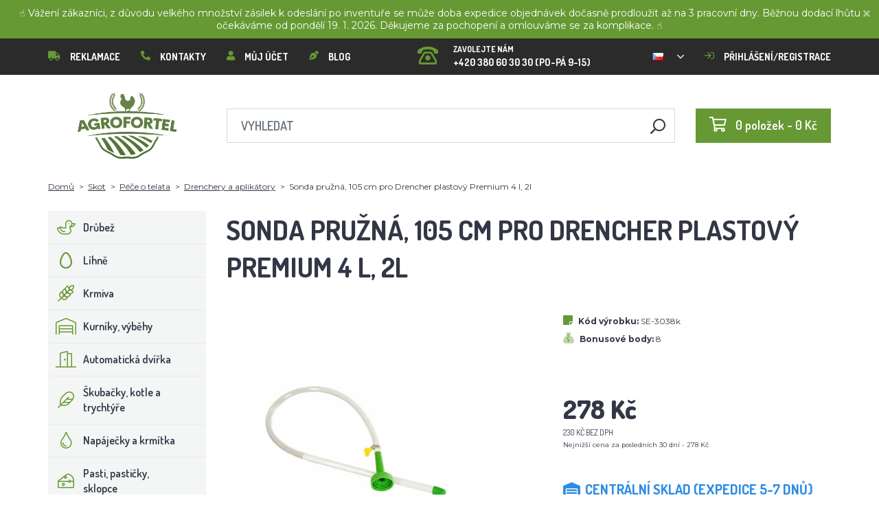

--- FILE ---
content_type: text/html; charset=utf-8
request_url: https://agrofortel.cz/sonda-pruzna-105-cm-pro-drencher-plastovy-premium-4-l-2l/
body_size: 28675
content:
 <!DOCTYPE html>
<!--[if IE]><![endif]-->
<!--[if IE 8 ]><html dir="ltr" lang="cs" class="ie8"><![endif]-->
<!--[if IE 9 ]><html dir="ltr" lang="cs" class="ie9"><![endif]-->
<!--[if (gt IE 9)|!(IE)]><!-->
<html dir="ltr" lang="cs">
<!--<![endif]-->
    <head>    
        <base href="https://agrofortel.cz/" />

        <script>window.dataLayer = window.dataLayer || []; function gtag(){dataLayer.push(arguments);}</script>
<script id="code-dataLayer">gtag("event", "view_item", {"currency":"CZK","items":[{"item_id":"11188","item_name":"Sonda pru\u017en\u00e1, 105 cm pro Drencher plastov\u00fd Premium 4 l, 2l  ","index":0,"price":"229.75","quantity":1,"item_category":"Skot ","item_category2":"P\u00e9\u010de o telata","item_category3":"Drenchery a aplik\u00e1tory"}],"value":"229.75"});</script>
        <meta http-equiv="content-type" content="text/html; charset=UTF-8" />
        <meta http-equiv="X-UA-Compatible" content="IE=edge" />
        <meta name="viewport" content="width=device-width, initial-scale=1, shrink-to-fit=no" />
        <meta property="og:image" content="https://agrofortel.cz/image/cachewebp/catalog/_feed/a/a08422040187f624c7404631a229b0b3-200x200.webp" />
        <link href="https://agrofortel.cz/sonda-pruzna-105-cm-pro-drencher-plastovy-premium-4-l-2l" rel="canonical" /><link href="https://agrofortel.cz/image/catalog/logo/agrofortel-ico.png" rel="icon" />        <link rel="alternate" hreflang="hu-hu" href="https://agrofortel.hu/rugalmas-szonda-105-cm-drencher-muanyag-premiumhoz-4-l-2-l" /><link rel="alternate" hreflang="pl-pl" href="https://agrofortel.pl/sonda-pruzna-105-cm-pro-drencher-plastovy-premium-4-l-2l" /><link rel="alternate" hreflang="ro-ro" href="https://agrofortel.ro/sonda-pruzna-105-cm-pro-drencher-plastovy-premium-4-l-2l" /><link rel="alternate" hreflang="sl-si" href="https://agrofortel.si/sonda-pruzna-105-cm-pro-drencher-plastovy-premium-4-l-2l" /><link rel="alternate" hreflang="hr-hr" href="https://agrofortel.hr/sonda-pruzna-105-cm-pro-drencher-plastovy-premium-4-l-2l" /><link rel="alternate" hreflang="sk-sk" href="https://agrofortel.sk/sonda-pruzna-105-cm-pre-drencher-plastovy-premium-4-l-2l" />
        <title>Sonda pružná, 105 cm pro Drencher plastový Premium 4 l, 2l   | AGROFORTEL.CZ</title>

                
                <meta name="facebook-domain-verification" content="pva5jltfapn7qrzo6k6vx85mm29s1z" />
        <meta name="google-site-verification" content="uxh66nQMEEBVNizVH787StKiCXw7IOzSaA3zfVB5nGo" />
        
        <!-- BOOTSTRAP CSS -->
        <link rel="stylesheet" href="https://stackpath.bootstrapcdn.com/bootstrap/4.5.2/css/bootstrap.min.css" integrity="sha384-JcKb8q3iqJ61gNV9KGb8thSsNjpSL0n8PARn9HuZOnIxN0hoP+VmmDGMN5t9UJ0Z" crossorigin="anonymous">
        <!-- GOOGLE FONTS -->
        <link href="https://fonts.googleapis.com/css2?family=Dosis:wght@200;300;400;500;600;700;800&family=Montserrat:ital,wght@0,100;0,200;0,300;0,400;0,500;0,600;0,700;0,800;0,900;1,100;1,200;1,300;1,400;1,500;1,600;1,700;1,800;1,900&family=Oswald:wght@200;300;400;500;600;700&display=swap" rel="stylesheet" />
        <!-- FONT AWESOME -->
        <link rel="stylesheet" href="https://pro.fontawesome.com/releases/v5.13.0/css/all.css" integrity="sha384-IIED/eyOkM6ihtOiQsX2zizxFBphgnv1zbe1bKA+njdFzkr6cDNy16jfIKWu4FNH" crossorigin="anonymous" />
        <!-- ADDITIONAL CSS -->
        <link rel="stylesheet" href="https://cdn.jsdelivr.net/gh/fancyapps/fancybox@3.5.7/dist/jquery.fancybox.min.css" />
        <link href="//cdn.jsdelivr.net/npm/slick-carousel@1.8.1/slick/slick.css" type="text/css" rel="stylesheet" media="screen" />        <!-- THEME CSS -->
        <link href="catalog/view/theme/default/stylesheet/style-v8.css?ver=1.3" rel="stylesheet" />
                <link href="catalog/view/theme/default/stylesheet/store/style_1-v3.css?ver=1.1" rel="stylesheet" />        
        <!-- JQUERY -->
        <script src="https://code.jquery.com/jquery-3.5.1.min.js" crossorigin="anonymous"></script>
        <script src="https://cdn.jsdelivr.net/npm/popper.js@1.16.1/dist/umd/popper.min.js" integrity="sha384-9/reFTGAW83EW2RDu2S0VKaIzap3H66lZH81PoYlFhbGU+6BZp6G7niu735Sk7lN" crossorigin="anonymous"></script>
        <script src="https://www.google.com/recaptcha/api.js" type="text/javascript"></script>
        
        <script>
            window.dataLayer = window.dataLayer || [];

                    </script>

                    <!-- Google Tag Manager -->
            <script>(function(w,d,s,l,i){w[l]=w[l]||[];w[l].push({'gtm.start':
            new Date().getTime(),event:'gtm.js'});var f=d.getElementsByTagName(s)[0],
            j=d.createElement(s),dl=l!='dataLayer'?'&l='+l:'';j.async=true;j.src=
            'https://www.googletagmanager.com/gtm.js?id='+i+dl;f.parentNode.insertBefore(j,f);
            })(window,document,'script','dataLayer','GTM-PBQ83V5');</script>
            <!-- End Google Tag Manager -->
        
                    <script>
                !function(f,b,e,v,n,t,s)
                {if(f.fbq)return;n=f.fbq=function(){n.callMethod?
                n.callMethod.apply(n,arguments):n.queue.push(arguments)};
                if(!f._fbq)f._fbq=n;n.push=n;n.loaded=!0;n.version='2.0';
                n.queue=[];t=b.createElement(e);t.async=!0;
                t.src=v;s=b.getElementsByTagName(e)[0];
                s.parentNode.insertBefore(t,s)}(window, document,'script',
                'https://connect.facebook.net/en_US/fbevents.js');
                fbq('init', '1717685728407313');
                fbq('track', 'PageView');
            </script>
            <noscript><img height="1" width="1" style="display:none"
            src="https://www.facebook.com/tr?id=1717685728407313&ev=PageView&noscript=1"
            /></noscript>
        
                <script type="application/ld+json">{"@context":"http:\/\/schema.org","@type":"WebSite","alternateName":"AGROFORTEL.CZ","sameAs":[],"publisher":{"logo":{"@type":"ImageObject","url":"https:\/\/agrofortel.cz\/image\/catalog\/logo\/agrofortel.png"}}}</script>
        
                    <script type="application/ld+json">
                {
                    "@context": "https://schema.org/",
                    "@type": "Product",
                    "name": "Sonda pružná, 105 cm pro Drencher plastový Premium 4 l, 2l  ",
                    "image": ["https://agrofortel.cz/image/cachewebp/catalog/_feed/a/a08422040187f624c7404631a229b0b3-375x375.webp"],
                    "offers": {
                        "@type": "Offer",
                        "url": "https://agrofortel.cz/sonda-pruzna-105-cm-pro-drencher-plastovy-premium-4-l-2l",
                        "priceCurrency": "CZK",
                        "price": "278",
                                            }
                }
            </script>
        
        <script>
            if (typeof gtag !== 'function') {
                function gtag(){dataLayer.push(arguments);}
            }
        </script>
    
								</head>
			
    
    <body class="product-product-11188">
                    <!-- Google Tag Manager (noscript) -->
            <noscript><iframe src="https://www.googletagmanager.com/ns.html?id=GTM-PBQ83V5" height="0" width="0" style="display:none;visibility:hidden"></iframe></noscript>
            <!-- End Google Tag Manager (noscript) -->
        
                    <script type="text/javascript">
            //<![CDATA[
            var _hwq = _hwq || [];
                _hwq.push(['setKey', '0D0808473FB7762C64222994C7BEEE73']);_hwq.push(['setTopPos', '60']);_hwq.push(['showWidget', '21']);(function() {
                var ho = document.createElement('script'); ho.type = 'text/javascript'; ho.async = true;
                ho.src = 'https://cz.im9.cz/direct/i/gjs.php?n=wdgt&sak=0D0808473FB7762C64222994C7BEEE73';
                var s = document.getElementsByTagName('script')[0]; s.parentNode.insertBefore(ho, s);
            })();
            //]]>
            </script>
                

                                    <div id="lista" data-lista_id="49ef38cc88e4a0423f52970ec4d46196" data-lista_position="1" style="position: relative; top: 0; ">
                    <div class="container-fluid" style="position: relative;">
                        <div style="text-align: center; "><font color="#ffffff">☝️&nbsp;Vážení zákazníci, z důvodu velkého množství zásilek k odeslání po inventuře se může doba expedice objednávek dočasně prodloužit až na 3 pracovní dny. Běžnou dodací lhůtu očekáváme od pondělí 19. 1. 2026. Děkujeme za pochopení a omlouváme se za komplikace. ☝️</font></div>

                        <button class="close"><i class="fa fa-times"></i></button>
                    </div>
                </div>
                    
        <header>
            <div id="top">
                <div class="container">
                    <div class="row">
                        <div class="col-auto col-xl">
                            <button id="btn-header_menu" type="button" class="btn d-xl-none">
                                <i class="far fa-bars"></i>
                                <i class="far fa-times"></i>
                            </button>

                            <div id="header-menu">
                                <ul class="list-unstyled list-link">
                                                                            <li>
                                            <a href="https://agrofortel.cz/sos">
                                                <i class="fas fa-truck"></i>Reklamace
                                            </a>
                                        </li>
                                    
                                    <li>
                                        <a href="https://agrofortel.cz/kontakty">
                                            <i class="fas fa-phone fa-flip-horizontal"></i>Kontakty
                                        </a>
                                    </li>

                                    <li>
                                        <a href="https://agrofortel.cz/muj-ucet">
                                            <i class="fas fa-user"></i>Můj účet
                                        </a>
                                    </li>

                                    <li>
                                        <a href="https://agrofortel.cz/blog">
                                            <i class="fas fa-pen-nib"></i>Blog
                                        </a>
                                    </li>
                                </ul>
                            </div>
                        </div>

                                                    <div class="col col-xl-auto">
                                <ul class="list-unstyled list-link">
                                    <li>
                                        <a href="tel:+420 380 60 30 30" class="-call">
                                            <i class="far fa-phone-rotary"></i>
                                            <span class="m-0">Zavolejte nám</span>
                                            +420 380 60 30 30 (PO-PÁ 9-15)                                        </a>
                                    </li>
                                </ul>
                            </div>
                        
                                                    <div class="col-auto">
                                    <div id="language">
        <form action="https://agrofortel.cz/index.php?route=common/language/language" method="post" enctype="multipart/form-data" id="form-language">
            <div class="btn-group">
                <button class="btn btn-dropdown dropdown-toggle" data-toggle="dropdown">
                                                                                         
                            <img src="catalog/language/cs-cz/cs-cz.png" alt="AGROFORTEL.CZ" title="AGROFORTEL.CZ" />
                                                                                                                                                                                                                                                                                                                                                                                </button>

                <ul class="dropdown-menu">
                                            <li>
                            <button class="btn btn-link btn-block language-select" type="button" name="0">
                                <img src="catalog/language/cs-cz/cs-cz.png" alt="Líhně-inkubátory.cz" title="Líhně-inkubátory.cz" /> Líhně-inkubátory.cz
                            </button>
                        </li>
                                            <li>
                            <button class="btn btn-link btn-block language-select" type="button" name="5">
                                <img src="catalog/language/cs-cz/cs-cz.png" alt="AGROFORTEL.CZ" title="AGROFORTEL.CZ" /> AGROFORTEL.CZ
                            </button>
                        </li>
                                            <li>
                            <button class="btn btn-link btn-block language-select" type="button" name="2">
                                <img src="catalog/language/sk-sk/sk-sk.png" alt="LacnéLiahne.sk" title="LacnéLiahne.sk" /> LacnéLiahne.sk
                            </button>
                        </li>
                                            <li>
                            <button class="btn btn-link btn-block language-select" type="button" name="9">
                                <img src="catalog/language/sk-sk/sk-sk.png" alt="AGROFORTEL.sk" title="AGROFORTEL.sk" /> AGROFORTEL.sk
                            </button>
                        </li>
                                            <li>
                            <button class="btn btn-link btn-block language-select" type="button" name="1">
                                <img src="catalog/language/hu-hu/hu-hu.png" alt="AGROFORTEL.HU" title="AGROFORTEL.HU" /> AGROFORTEL.HU
                            </button>
                        </li>
                                            <li>
                            <button class="btn btn-link btn-block language-select" type="button" name="4">
                                <img src="catalog/language/ro-ro/ro-ro.png" alt="AGROFORTEL.RO" title="AGROFORTEL.RO" /> AGROFORTEL.RO
                            </button>
                        </li>
                                            <li>
                            <button class="btn btn-link btn-block language-select" type="button" name="3">
                                <img src="catalog/language/pl/pl.png" alt="AGROFORTEL.PL" title="AGROFORTEL.PL" /> AGROFORTEL.PL
                            </button>
                        </li>
                                            <li>
                            <button class="btn btn-link btn-block language-select" type="button" name="8">
                                <img src="catalog/language/hr-hr/hr-hr.png" alt="AGROFORTEL.HR" title="AGROFORTEL.HR" /> AGROFORTEL.HR
                            </button>
                        </li>
                                            <li>
                            <button class="btn btn-link btn-block language-select" type="button" name="7">
                                <img src="catalog/language/sl-SI/sl-SI.png" alt="AGROFORTEL.SI" title="AGROFORTEL.SI" /> AGROFORTEL.SI
                            </button>
                        </li>
                                    </ul>
            </div>

            <input type="hidden" name="code" value="" />
        </form>
    </div>

                            </div>
                        
                        <div class="col-auto col-account">
                            <ul class="list-unstyled list-link">
                                <li>
                                    <a href="https://agrofortel.cz/muj-ucet">
                                                                                    <i class="far fa-sign-in"></i>Přihlášení/registrace
                                                                            </a>
                                </li>
                            </ul>
                        </div>
                    </div>
                </div>
            </div>

            <div class="container">
                <div class="row align-items-center">
                    <div class="col-12 col-md-auto -col-logo">
                                                    <a href="https://agrofortel.cz/">
                                <img src="https://agrofortel.cz/image/catalog/logo/agrofortel.png" title="AGROFORTEL.CZ" alt="AGROFORTEL.CZ" class="img-fluid" />
                            </a>
                                            </div>

                    <div class="col">
                        <div id="search" class="module-search">
    <div class="input-group">
        <input type="text" name="search" class="form-control" placeholder="Vyhledat" value="" />

        <span class="input-group-btn">
            <button class="btn btn-link btn-search">
                <i class="far fa-search fa-flip-horizontal"></i>
            </button>
        </span>
    </div>
</div>
                    </div>

                    <div class="col-auto">
                        <div id="cart" class="module-cart">
    <a href="https://agrofortel.cz/index.php?route=checkout/cart">
        <i class="far fa-shopping-cart"></i><span id="cart-total">0 položek - 0 Kč</span>
    </a>
</div>
                    </div>

                                    </div>
            </div>

                    </header>

    <section class="module-breadcrumb">
        <div class="container">
            <ul class="list-unstyled list-breadcrumb">
                                    <li>
                                                    <a href="https://agrofortel.cz/">Domů</a>
                                            </li>
                                    <li>
                                                    <a href="https://agrofortel.cz/skot">Skot </a>
                                            </li>
                                    <li>
                                                    <a href="https://agrofortel.cz/pece-o-telata">Péče o telata</a>
                                            </li>
                                    <li>
                                                    <a href="https://agrofortel.cz/drenchery-a-aplikatoryaa">Drenchery a aplikátory</a>
                                            </li>
                                    <li>
                                                    <span>Sonda pružná, 105 cm pro Drencher plastový Premium 4 l, 2l  </span>
                                            </li>
                            </ul>
        </div>
    </section>


<div class="container -with-column_left">
    <div class="row flex-lg-nowrap">
                        <aside id="column-left" class="col-12 col-lg-auto order-1">
                    <div class="module-category">
    <button id="btn-category" type="button" class="btn btn-block btn-primary d-lg-none">
        <i class="far fa-bars"></i>Kategorie
    </button>

    <ul class="list-unstyled list-category">
                    <li id="category-120" class="-has-children">
                <a href="https://agrofortel.cz/drubez" class="-with_icon">
                    <i class="fal fa-duck"></i>Drůbež
                </a>

                                    <div class="-submenu">
                        <div class="row">
                                                            <div class="col-sm-6">
                                    <div class="-item-subcategory">
                                        <a href="https://agrofortel.cz/krmitka-pro-drubez">
                                            <img src="https://agrofortel.cz/image/cachewebp/catalog/001_BENEFEED/kruh-50x50.webp" alt="Krmítka pro drůbež" />

                                            <span>Krmítka pro drůbež</span>
                                        </a>

                                                                                    <p><a href="https://agrofortel.cz/tubusova-krmitka">Tubusová krmítka</a>, <a href="https://agrofortel.cz/zlabova-krmitka">Žlabová krmítka</a>, <a href="https://agrofortel.cz/naslapna-krmitka">Nášlapná krmítka</a>, <a href="https://agrofortel.cz/nasypna-krmitka-a-zasobniky">Násypná krmítka a zásobníky</a>, <a href="https://agrofortel.cz/sady-na-vyrobu-krmitka">Sady na výrobu krmítka</a>, <a href="https://agrofortel.cz/krmitka-pro-mala-kuratka">Krmítka pro malá kuřátka</a>, <a href="https://agrofortel.cz/sady-krmitko-napajecka">Sady krmítko+napáječka</a></p>
                                                                            </div>
                                </div>
                                                            <div class="col-sm-6">
                                    <div class="-item-subcategory">
                                        <a href="https://agrofortel.cz/krouzky-na-drubez">
                                            <img src="https://agrofortel.cz/image/cachewebp/catalog/0001/krouzky-50x50.webp" alt="Kroužky na drůbež" />

                                            <span>Kroužky na drůbež</span>
                                        </a>

                                                                            </div>
                                </div>
                                                            <div class="col-sm-6">
                                    <div class="-item-subcategory">
                                        <a href="https://agrofortel.cz/napajecky-pro-drubez">
                                            <img src="https://agrofortel.cz/image/cachewebp/catalog/PRISLUSENSTVI/bajonetova-napajecka-pro-drubez-1-l-132-50x50.webp" alt="Napáječky pro drůbež" />

                                            <span>Napáječky pro drůbež</span>
                                        </a>

                                                                                    <p><a href="https://agrofortel.cz/nahradni-dily-pro-napajecky">Náhradní díly pro napáječky</a>, <a href="https://agrofortel.cz/kloboukove-napajecky">Kloboukové napáječky</a>, <a href="https://agrofortel.cz/barelove-napajecky">Barelové napáječky</a>, <a href="https://agrofortel.cz/kbelikove-napajecky">Kbelíkové napáječky</a>, <a href="https://agrofortel.cz/napajecky-na-pletivo">Napáječky na pletivo</a>, <a href="https://agrofortel.cz/automaticke-napajeci-systemy">Automatické napájecí systémy</a>, <a href="https://agrofortel.cz/napajecky-pro-mala-kuratka">Napáječky pro malá kuřátka</a>, <a href="https://agrofortel.cz/sety-krmitko-napajecka">Sety krmítko+napáječka</a></p>
                                                                            </div>
                                </div>
                                                            <div class="col-sm-6">
                                    <div class="-item-subcategory">
                                        <a href="https://agrofortel.cz/podkladky-sadrova-vejce">
                                            <img src="https://agrofortel.cz/image/cachewebp/catalog/Podkladky/20240912_175649-50x50.webp" alt="Podkladky, sádrová vejce" />

                                            <span>Podkladky, sádrová vejce</span>
                                        </a>

                                                                            </div>
                                </div>
                                                            <div class="col-sm-6">
                                    <div class="-item-subcategory">
                                        <a href="https://agrofortel.cz/topeni-do-kurniku">
                                            <img src="https://agrofortel.cz/image/cachewebp/catalog/fotky/malopa/tf3079-12v-72w-topeni-s-termostatem-a-cidlem-do-kurniku-psi-boudy-50x50.webp" alt="Topení do kurníku" />

                                            <span>Topení do kurníku</span>
                                        </a>

                                                                            </div>
                                </div>
                                                            <div class="col-sm-6">
                                    <div class="-item-subcategory">
                                        <a href="https://agrofortel.cz/klece-pro-odchov-drubeze">
                                            <img src="https://agrofortel.cz/image/cachewebp/catalog/LGN60_TVKE/LGN60_TVE_transparent-50x50.webp" alt="Klece pro odchov drůbeže" />

                                            <span>Klece pro odchov drůbeže</span>
                                        </a>

                                                                            </div>
                                </div>
                                                            <div class="col-sm-6">
                                    <div class="-item-subcategory">
                                        <a href="https://agrofortel.cz/pripravky-proti-cmelikum">
                                            <img src="https://agrofortel.cz/image/cachewebp/catalog/00000001_BROED/01_ENERGYS/kat/rebel-cmelikostop-na-hubeni-cmeliku-u-slepic-drubeze-holubu-a-ptactva-5-l-postriku-50x50.webp" alt="Přípravky proti čmelíkům" />

                                            <span>Přípravky proti čmelíkům</span>
                                        </a>

                                                                            </div>
                                </div>
                                                            <div class="col-sm-6">
                                    <div class="-item-subcategory">
                                        <a href="https://agrofortel.cz/prepravni-boxy-na-drubez">
                                            <img src="https://agrofortel.cz/image/cachewebp/catalog/boxy/nizky-50x50.webp" alt="Přepravní boxy na drůbež" />

                                            <span>Přepravní boxy na drůbež</span>
                                        </a>

                                                                            </div>
                                </div>
                                                            <div class="col-sm-6">
                                    <div class="-item-subcategory">
                                        <a href="https://agrofortel.cz/nevodive-site">
                                            <img src="https://agrofortel.cz/image/cachewebp/catalog/sit_12/1-50x50.webp" alt="Nevodivé sítě pro drůbež" />

                                            <span>Nevodivé sítě pro drůbež</span>
                                        </a>

                                                                            </div>
                                </div>
                                                    </div>
                    </div>
                            </li>
                    <li id="category-20" class="-has-children">
                <a href="https://agrofortel.cz/lihne" class="-with_icon">
                    <i class="far fa-egg"></i>Líhně
                </a>

                                    <div class="-submenu">
                        <div class="row">
                                                            <div class="col-sm-6">
                                    <div class="-item-subcategory">
                                        <a href="https://agrofortel.cz/lihne-covatutto">
                                            <img src="https://agrofortel.cz/image/cachewebp/catalog/NOVI-1960A5S00/Novital-Covatutto-162-Digitale-50x50.webp" alt="Líhně COVATUTTO" />

                                            <span>Líhně COVATUTTO</span>
                                        </a>

                                                                            </div>
                                </div>
                                                            <div class="col-sm-6">
                                    <div class="-item-subcategory">
                                        <a href="https://agrofortel.cz/lihne-covina">
                                            <img src="https://agrofortel.cz/image/cachewebp/catalog/lihne/automaticka-digitalni-lihen-kurat-drubeze-covina-super-24-s-dolihni-doprava-zdarma-60-50x50.webp" alt="Líhně COVINA" />

                                            <span>Líhně COVINA</span>
                                        </a>

                                                                            </div>
                                </div>
                                                            <div class="col-sm-6">
                                    <div class="-item-subcategory">
                                        <a href="https://agrofortel.cz/multifunkcni-lihne-s-regulaci-vlhkosti">
                                            <img src="https://agrofortel.cz/image/cachewebp/catalog/WQ/72983511_542869586510442_115937522554503168_n-50x50.webp" alt="Plně automatické líhně AGROFORTEL WQ" />

                                            <span>Plně automatické líhně AGROFORTEL WQ</span>
                                        </a>

                                                                            </div>
                                </div>
                                                            <div class="col-sm-6">
                                    <div class="-item-subcategory">
                                        <a href="https://agrofortel.cz/plne-automaticke-lihne-eco-profi">
                                            <img src="https://agrofortel.cz/image/cachewebp/catalog/EU-PROFI-20-G/egg-incubator-eu-profi-G-20-1-50x50.webp" alt="Plně automatické líhně ECO-PROFI" />

                                            <span>Plně automatické líhně ECO-PROFI</span>
                                        </a>

                                                                            </div>
                                </div>
                                                            <div class="col-sm-6">
                                    <div class="-item-subcategory">
                                        <a href="https://agrofortel.cz/lihne-agrofortel-yz">
                                            <img src="https://agrofortel.cz/image/cachewebp/catalog/H120/3-50x50.webp" alt="Líhně AGROFORTEL YZ" />

                                            <span>Líhně AGROFORTEL YZ</span>
                                        </a>

                                                                            </div>
                                </div>
                                                            <div class="col-sm-6">
                                    <div class="-item-subcategory">
                                        <a href="https://agrofortel.cz/lihne-proegg-by-agrofortel">
                                            <img src="https://agrofortel.cz/image/cachewebp/catalog/PH-100%20M/PH-100_M_GUGULLI-50x50.webp" alt="Líhně ProEGG by AGROFORTEL" />

                                            <span>Líhně ProEGG by AGROFORTEL</span>
                                        </a>

                                                                            </div>
                                </div>
                                                            <div class="col-sm-6">
                                    <div class="-item-subcategory">
                                        <a href="https://agrofortel.cz/lihne-brinsea">
                                            <img src="https://agrofortel.cz/image/cachewebp/catalog/00000001_BROED/01_ENERGYS/brinsea-50x50.webp" alt="Líhně Brinsea" />

                                            <span>Líhně Brinsea</span>
                                        </a>

                                                                            </div>
                                </div>
                                                            <div class="col-sm-6">
                                    <div class="-item-subcategory">
                                        <a href="https://agrofortel.cz/automaticke-lihne">
                                            <img src="https://agrofortel.cz/image/cachewebp/catalog/yz32s/automaticka-digitalni-lihen-yz32s-s-dolihni-vlhkomerem-a-led-drzaky-doprava-zdarma-pro-32-vajec-a6471-50x50.webp" alt="Líhně pro drůbež" />

                                            <span>Líhně pro drůbež</span>
                                        </a>

                                                                            </div>
                                </div>
                                                            <div class="col-sm-6">
                                    <div class="-item-subcategory">
                                        <a href="https://agrofortel.cz/nahradni-dily-pro-lihne">
                                            <img src="https://agrofortel.cz/image/cachewebp/catalog/lihne/poloautomaticka-digitalni-lihen-kurat-drubeze-covina-super-24-s-dolihni-doprava-zdarma-a5887-50x50.webp" alt="Náhradní díly pro líhně" />

                                            <span>Náhradní díly pro líhně</span>
                                        </a>

                                                                            </div>
                                </div>
                                                            <div class="col-sm-6">
                                    <div class="-item-subcategory">
                                        <a href="https://agrofortel.cz/prosvecovacky">
                                            <img src="https://agrofortel.cz/image/cachewebp/catalog/prosvecovacky/prosvecovacka-vajec-river-15w-51-50x50.webp" alt="Prosvětlovačky, teploměry, vlhkoměry" />

                                            <span>Prosvětlovačky, teploměry, vlhkoměry</span>
                                        </a>

                                                                            </div>
                                </div>
                                                    </div>
                    </div>
                            </li>
                    <li id="category-266" class="-has-children">
                <a href="https://agrofortel.cz/krmiva-a-krmne-smesi" class="-with_icon">
                    <i class="fal fa-regular fa-wheat"></i>Krmiva
                </a>

                                    <div class="-submenu">
                        <div class="row">
                                                            <div class="col-sm-6">
                                    <div class="-item-subcategory">
                                        <a href="https://agrofortel.cz/doplnkove-krmivo-mineraly-vitaminy">
                                            <img src="https://agrofortel.cz/image/cachewebp/catalog/001_BENEFEED/aquamid-karnivit-drubez-500ml-50x50.webp" alt="Doplňkové krmivo, vitamíny, minerály" />

                                            <span>Doplňkové krmivo, vitamíny, minerály</span>
                                        </a>

                                                                            </div>
                                </div>
                                                            <div class="col-sm-6">
                                    <div class="-item-subcategory">
                                        <a href="https://agrofortel.cz/krmiva-pro-kruty">
                                            <img src="https://agrofortel.cz/image/cachewebp/catalog/fotky/Energys/all/83204%20bez%20pozadí-50x50.webp" alt="Krmiva pro krůty" />

                                            <span>Krmiva pro krůty</span>
                                        </a>

                                                                            </div>
                                </div>
                                                            <div class="col-sm-6">
                                    <div class="-item-subcategory">
                                        <a href="https://agrofortel.cz/krmiva-pro-sparkatou-zver">
                                            <img src="https://agrofortel.cz/image/cachewebp/catalog/000000000001_BAZAR/premin%20myslivecká-50x50.webp" alt="Krmiva pro spárkatou zvěř" />

                                            <span>Krmiva pro spárkatou zvěř</span>
                                        </a>

                                                                            </div>
                                </div>
                                                            <div class="col-sm-6">
                                    <div class="-item-subcategory">
                                        <a href="https://agrofortel.cz/krmne-suroviny">
                                            <img src="https://agrofortel.cz/image/cachewebp/catalog/00000001_BROED/01_ENERGYS/DEHEU_CzechUniversal_25000g_3DBLB_2D1_STD_bez%20pozadi-50x50.webp" alt="Krmné suroviny" />

                                            <span>Krmné suroviny</span>
                                        </a>

                                                                            </div>
                                </div>
                                                            <div class="col-sm-6">
                                    <div class="-item-subcategory">
                                        <a href="https://agrofortel.cz/lizy">
                                            <img src="https://agrofortel.cz/image/cachewebp/catalog/_feed/a/ac76b19a647c589c7d2b7a724ca4bec6-50x50.webp" alt="Lizy" />

                                            <span>Lizy</span>
                                        </a>

                                                                            </div>
                                </div>
                                                            <div class="col-sm-6">
                                    <div class="-item-subcategory">
                                        <a href="https://agrofortel.cz/krmivo-pro-kraliky">
                                            <img src="https://agrofortel.cz/image/cachewebp/catalog/00000001_BROED/01_ENERGYS/kat/kralici-50x50.webp" alt="Krmivo pro králíky" />

                                            <span>Krmivo pro králíky</span>
                                        </a>

                                                                            </div>
                                </div>
                                                            <div class="col-sm-6">
                                    <div class="-item-subcategory">
                                        <a href="https://agrofortel.cz/krmiva-pro-nosnice">
                                            <img src="https://agrofortel.cz/image/cachewebp/catalog/00000001_BROED/01_ENERGYS/kat/nosnice-50x50.webp" alt="Krmiva pro nosnice" />

                                            <span>Krmiva pro nosnice</span>
                                        </a>

                                                                            </div>
                                </div>
                                                            <div class="col-sm-6">
                                    <div class="-item-subcategory">
                                        <a href="https://agrofortel.cz/krmiva-pro-drubez">
                                            <img src="https://agrofortel.cz/image/cachewebp/catalog/00000001_BROED/01_ENERGYS/kat/drubez-50x50.webp" alt="Krmiva pro drůbež" />

                                            <span>Krmiva pro drůbež</span>
                                        </a>

                                                                            </div>
                                </div>
                                                            <div class="col-sm-6">
                                    <div class="-item-subcategory">
                                        <a href="https://agrofortel.cz/krmiva-pro-bazanty-a-krepelky">
                                            <img src="https://agrofortel.cz/image/cachewebp/catalog/00000001_BROED/01_ENERGYS/kat/smes-50x50.webp" alt="Krmiva pro bažanty a křepelky" />

                                            <span>Krmiva pro bažanty a křepelky</span>
                                        </a>

                                                                            </div>
                                </div>
                                                            <div class="col-sm-6">
                                    <div class="-item-subcategory">
                                        <a href="https://agrofortel.cz/krmiva-pro-pstrosy-a-holuby">
                                            <img src="https://agrofortel.cz/image/cachewebp/catalog/00000001_BROED/01_ENERGYS/kat/smes-50x50.webp" alt="Krmiva pro pštrosy a holuby" />

                                            <span>Krmiva pro pštrosy a holuby</span>
                                        </a>

                                                                            </div>
                                </div>
                                                            <div class="col-sm-6">
                                    <div class="-item-subcategory">
                                        <a href="https://agrofortel.cz/krmiva-pro-prasata">
                                            <img src="https://agrofortel.cz/image/cachewebp/catalog/00000001_BROED/01_ENERGYS/kat/New_4133024_X_DEHEU_Prasata_25000g_3DBLB_2D1_STD_bez%20pozadi-50x50.webp" alt="Krmiva pro prasata" />

                                            <span>Krmiva pro prasata</span>
                                        </a>

                                                                            </div>
                                </div>
                                                            <div class="col-sm-6">
                                    <div class="-item-subcategory">
                                        <a href="https://agrofortel.cz/krmiva-pro-prezvykavce">
                                            <img src="https://agrofortel.cz/image/cachewebp/catalog/00000001_BROED/01_ENERGYS/kat/4133024_X_DEHEU_SKOT_25000g_3DBLB_2D1_STD-50x50.webp" alt="Krmiva pro přežvýkavce" />

                                            <span>Krmiva pro přežvýkavce</span>
                                        </a>

                                                                            </div>
                                </div>
                                                            <div class="col-sm-6">
                                    <div class="-item-subcategory">
                                        <a href="https://agrofortel.cz/krmiva-pro-hlodavce">
                                            <img src="https://agrofortel.cz/image/cachewebp/catalog/00000001_BROED/01_ENERGYS/kat/smes-3-50x50.webp" alt="Krmiva pro hlodavce" />

                                            <span>Krmiva pro hlodavce</span>
                                        </a>

                                                                            </div>
                                </div>
                                                            <div class="col-sm-6">
                                    <div class="-item-subcategory">
                                        <a href="https://agrofortel.cz/krmiva-pro-kone">
                                            <img src="https://agrofortel.cz/image/cachewebp/catalog/00000001_BROED/01_ENERGYS/kat/2020%20DH_CZ_Universal_25000g_3DBLB_2D1_STDpruhledne_pozadi-50x50.webp" alt="Krmiva pro koně" />

                                            <span>Krmiva pro koně</span>
                                        </a>

                                                                            </div>
                                </div>
                                                            <div class="col-sm-6">
                                    <div class="-item-subcategory">
                                        <a href="https://agrofortel.cz/krmiva-pro-ryby">
                                            <img src="https://agrofortel.cz/image/cachewebp/catalog/00000001_BROED/01_ENERGYS/kat/2020%20DH_CZ_Universal_25000g_3DBLB_2D1_STDpruhledne_pozadi-50x50.webp" alt="Krmiva pro ryby" />

                                            <span>Krmiva pro ryby</span>
                                        </a>

                                                                            </div>
                                </div>
                                                            <div class="col-sm-6">
                                    <div class="-item-subcategory">
                                        <a href="https://agrofortel.cz/krmivo-po-expiraci-krmivo-s-poskozenym-originalnim-obalem">
                                            <img src="https://agrofortel.cz/image/cachewebp/catalog/000000000001_BAZAR/bazant-maxi-50x50.webp" alt="Krmivo po expiraci, krmivo s poškozeným originálním obalem" />

                                            <span>Krmivo po expiraci, krmivo s poškozeným originálním obalem</span>
                                        </a>

                                                                            </div>
                                </div>
                                                    </div>
                    </div>
                            </li>
                    <li id="category-68" class="-has-children">
                <a href="https://agrofortel.cz/kurniky-husniky" class="-with_icon">
                    <i class="fal fa-warehouse"></i>Kurníky, výběhy
                </a>

                                    <div class="-submenu">
                        <div class="row">
                                                            <div class="col-sm-6">
                                    <div class="-item-subcategory">
                                        <a href="https://agrofortel.cz/kurniky">
                                            <img src="https://agrofortel.cz/image/cachewebp/catalog/51072/dreveny-kurnik-rim-s-pozinkovanou-sitovinou-a-zasobnikem-2000x810x1160mm-121-50x50.webp" alt="Kurníky a husníky" />

                                            <span>Kurníky a husníky</span>
                                        </a>

                                                                            </div>
                                </div>
                                                            <div class="col-sm-6">
                                    <div class="-item-subcategory">
                                        <a href="https://agrofortel.cz/venkovni-vybehy-klece">
                                            <img src="https://agrofortel.cz/image/cachewebp/catalog/PRISLUSENSTVI/vybehy/61211-2-50x50.webp" alt="Venkovní výběhy a klece" />

                                            <span>Venkovní výběhy a klece</span>
                                        </a>

                                                                            </div>
                                </div>
                                                            <div class="col-sm-6">
                                    <div class="-item-subcategory">
                                        <a href="https://agrofortel.cz/drevene-kurniky-bez-vybehu">
                                            <img src="https://agrofortel.cz/image/cachewebp/catalog/129/1-50x50.webp" alt="Dřevěné kurníky bez výběhu" />

                                            <span>Dřevěné kurníky bez výběhu</span>
                                        </a>

                                                                            </div>
                                </div>
                                                            <div class="col-sm-6">
                                    <div class="-item-subcategory">
                                        <a href="https://agrofortel.cz/drevene-kurniky-s-vybehem">
                                            <img src="https://agrofortel.cz/image/cachewebp/catalog/RHODOS/Snímek%20obrazovky%202020-04-08%20v 21.15.28-50x50.webp" alt="Dřevěné kurníky s výběhem" />

                                            <span>Dřevěné kurníky s výběhem</span>
                                        </a>

                                                                            </div>
                                </div>
                                                            <div class="col-sm-6">
                                    <div class="-item-subcategory">
                                        <a href="https://agrofortel.cz/kurniky-z-hpl-laminatu">
                                            <img src="https://agrofortel.cz/image/cachewebp/catalog/_feed/a/a52ea7e0905f1fb9debda235be62bf88-50x50.webp" alt="Kurníky z HPL laminátu" />

                                            <span>Kurníky z HPL laminátu</span>
                                        </a>

                                                                            </div>
                                </div>
                                                            <div class="col-sm-6">
                                    <div class="-item-subcategory">
                                        <a href="https://agrofortel.cz/kurniky-z-eko-plastu">
                                            <img src="https://agrofortel.cz/image/cachewebp/catalog/MINSK/1-50x50.webp" alt="Kurníky z EKO plastu" />

                                            <span>Kurníky z EKO plastu</span>
                                        </a>

                                                                            </div>
                                </div>
                                                            <div class="col-sm-6">
                                    <div class="-item-subcategory">
                                        <a href="https://agrofortel.cz/husniky-kachniky">
                                            <img src="https://agrofortel.cz/image/cachewebp/catalog/JIHLAVA/1-50x50.webp" alt="Husníky, kachníky" />

                                            <span>Husníky, kachníky</span>
                                        </a>

                                                                            </div>
                                </div>
                                                    </div>
                    </div>
                            </li>
                    <li id="category-91" class="-has-children">
                <a href="https://agrofortel.cz/automaticka-dvirka-ke-kurniku" class="-with_icon">
                    <i class="fal fa-door-open"></i>Automatická dvířka
                </a>

                                    <div class="-submenu">
                        <div class="row">
                                                            <div class="col-sm-6">
                                    <div class="-item-subcategory">
                                        <a href="https://agrofortel.cz/automaticka-dvirka-agrofortel">
                                            <img src="https://agrofortel.cz/image/cachewebp/catalog/Dvirka6/1-50x50.webp" alt="Automatická dvířka AGROFORTEL" />

                                            <span>Automatická dvířka AGROFORTEL</span>
                                        </a>

                                                                            </div>
                                </div>
                                                            <div class="col-sm-6">
                                    <div class="-item-subcategory">
                                        <a href="https://agrofortel.cz/automaticka-dvirka-brinsea">
                                            <img src="https://agrofortel.cz/image/cachewebp/catalog/Brin/131-50x50.webp" alt="Automatická dvířka BRINSEA" />

                                            <span>Automatická dvířka BRINSEA</span>
                                        </a>

                                                                            </div>
                                </div>
                                                            <div class="col-sm-6">
                                    <div class="-item-subcategory">
                                        <a href="https://agrofortel.cz/automaticka-dvirka-poultry-kit">
                                            <img src="https://agrofortel.cz/image/cachewebp/catalog/poultry_kit/PK_4-50x50.webp" alt="Automatická dvířka POULTRY KIT" />

                                            <span>Automatická dvířka POULTRY KIT</span>
                                        </a>

                                                                            </div>
                                </div>
                                                            <div class="col-sm-6">
                                    <div class="-item-subcategory">
                                        <a href="https://agrofortel.cz/automaticka-dvirka-jost-technik">
                                            <img src="https://agrofortel.cz/image/cachewebp/catalog/_feed/f/f22545b4392be58cddea7561ea3a3bcd-50x50.webp" alt="Automatická dvířka JOST TECHNIK" />

                                            <span>Automatická dvířka JOST TECHNIK</span>
                                        </a>

                                                                            </div>
                                </div>
                                                            <div class="col-sm-6">
                                    <div class="-item-subcategory">
                                        <a href="https://agrofortel.cz/automaticka-dvirka-kerbl">
                                            <img src="https://agrofortel.cz/image/cachewebp/catalog/_feed/e/e2ccfbaaa9bfb73547e25938f3bf6e7c-50x50.webp" alt="Automatická dvířka KERBL" />

                                            <span>Automatická dvířka KERBL</span>
                                        </a>

                                                                            </div>
                                </div>
                                                            <div class="col-sm-6">
                                    <div class="-item-subcategory">
                                        <a href="https://agrofortel.cz/automaticka-dvirka-chicken-guard">
                                            <img src="https://agrofortel.cz/image/cachewebp/catalog/_feed/7/73aa94e26bbb24995cd1ed6d36e80a3f-50x50.webp" alt="Automatická dvířka CHICKEN GUARD" />

                                            <span>Automatická dvířka CHICKEN GUARD</span>
                                        </a>

                                                                            </div>
                                </div>
                                                    </div>
                    </div>
                            </li>
                    <li id="category-66" class="-has-children">
                <a href="https://agrofortel.cz/skubacka" class="-with_icon">
                    <i class="fal fa-feather"></i>Škubačky, kotle a trychtýře
                </a>

                                    <div class="-submenu">
                        <div class="row">
                                                            <div class="col-sm-6">
                                    <div class="-item-subcategory">
                                        <a href="https://agrofortel.cz/bubnove-skubacky">
                                            <img src="https://agrofortel.cz/image/cachewebp/catalog/skubacka_l/1-50x50.webp" alt="Bubnové škubačky peří " />

                                            <span>Bubnové škubačky peří </span>
                                        </a>

                                                                            </div>
                                </div>
                                                            <div class="col-sm-6">
                                    <div class="-item-subcategory">
                                        <a href="https://agrofortel.cz/skubacka-na-vrtacku">
                                            <img src="https://agrofortel.cz/image/cachewebp/catalog/_feed/c/c248bf26d9dc85350230fad38ecbad16-50x50.webp" alt="Škubačky na vrtačku" />

                                            <span>Škubačky na vrtačku</span>
                                        </a>

                                                                            </div>
                                </div>
                                                            <div class="col-sm-6">
                                    <div class="-item-subcategory">
                                        <a href="https://agrofortel.cz/kotle-na-sparovani-drubeze">
                                            <img src="https://agrofortel.cz/image/cachewebp/catalog/00000001_BROED/01_ENERGYS/kotel70/WechatIMG250-50x50.webp" alt="Kotle na spařování drůbeže" />

                                            <span>Kotle na spařování drůbeže</span>
                                        </a>

                                                                            </div>
                                </div>
                                                            <div class="col-sm-6">
                                    <div class="-item-subcategory">
                                        <a href="https://agrofortel.cz/vykrvovaci-trychtyre">
                                            <img src="https://agrofortel.cz/image/cachewebp/catalog/trychtyre/Snímek%20obrazovky%202019-10-15%20v 17.02.55-50x50.webp" alt="Vykrvovací trychtýře" />

                                            <span>Vykrvovací trychtýře</span>
                                        </a>

                                                                            </div>
                                </div>
                                                            <div class="col-sm-6">
                                    <div class="-item-subcategory">
                                        <a href="https://agrofortel.cz/prislusenstvi-ke-skubani">
                                            <img src="https://agrofortel.cz/image/cachewebp/catalog/_feed/6/6e83862184df53bfa45d89c63015040f-50x50.webp" alt="Příslušenství ke škubání" />

                                            <span>Příslušenství ke škubání</span>
                                        </a>

                                                                            </div>
                                </div>
                                                            <div class="col-sm-6">
                                    <div class="-item-subcategory">
                                        <a href="https://agrofortel.cz/skubaci-vosk">
                                            <img src="https://agrofortel.cz/image/cachewebp/catalog/PRISLUSENSTVI/skubaci_vosk-50x50.webp" alt="Škubací vosk" />

                                            <span>Škubací vosk</span>
                                        </a>

                                                                            </div>
                                </div>
                                                    </div>
                    </div>
                            </li>
                    <li id="category-71" class="-has-children">
                <a href="https://agrofortel.cz/napajecky-krmitka" class="-with_icon">
                    <i class="fal fa-tint"></i>Napáječky a krmítka
                </a>

                                    <div class="-submenu">
                        <div class="row">
                                                            <div class="col-sm-6">
                                    <div class="-item-subcategory">
                                        <a href="https://agrofortel.cz/krmitka-drubez">
                                            <img src="https://agrofortel.cz/image/cachewebp/catalog/001_BENEFEED/kruh-50x50.webp" alt="Krmítka" />

                                            <span>Krmítka</span>
                                        </a>

                                                                            </div>
                                </div>
                                                            <div class="col-sm-6">
                                    <div class="-item-subcategory">
                                        <a href="https://agrofortel.cz/napajecky">
                                            <img src="https://agrofortel.cz/image/cachewebp/catalog/1GAUN/226-030_600x600-50x50.webp" alt="Napáječky" />

                                            <span>Napáječky</span>
                                        </a>

                                                                                    <p><a href="https://agrofortel.cz/micove-napajecky-pro-kone-a-skot">Míčové napáječky pro koně a skot</a></p>
                                                                            </div>
                                </div>
                                                    </div>
                    </div>
                            </li>
                    <li id="category-110" class="-has-children">
                <a href="https://agrofortel.cz/sklopce-pasti" class="-with_icon">
                    <i class="fal fa-cheese-swiss"></i>Pasti, pastičky, sklopce
                </a>

                                    <div class="-submenu">
                        <div class="row">
                                                            <div class="col-sm-6">
                                    <div class="-item-subcategory">
                                        <a href="https://agrofortel.cz/navnady-do-pasti">
                                            <img src="https://agrofortel.cz/image/cache/catalog/piktogramy/navnada-50x50.gif" alt="Návnady do pasti" />

                                            <span>Návnady do pasti</span>
                                        </a>

                                                                            </div>
                                </div>
                                                            <div class="col-sm-6">
                                    <div class="-item-subcategory">
                                        <a href="https://agrofortel.cz/pachove-odpuzovace">
                                            <img src="https://agrofortel.cz/image/cache/catalog/piktogramy/odpuzovace-50x50.gif" alt="Odpuzovače" />

                                            <span>Odpuzovače</span>
                                        </a>

                                                                                    <p><a href="https://agrofortel.cz/pachove">Pachové</a>, <a href="https://agrofortel.cz/pachove-odpuzovace-1">Pachové odpuzovače</a>, <a href="https://agrofortel.cz/ultrazvukove">Ultrazvukové</a></p>
                                                                            </div>
                                </div>
                                                            <div class="col-sm-6">
                                    <div class="-item-subcategory">
                                        <a href="https://agrofortel.cz/past-na-hlodavce">
                                            <img src="https://agrofortel.cz/image/cache/catalog/piktogramy/sklopce/hlodavci-50x50.gif" alt="Pasti na hlodavce" />

                                            <span>Pasti na hlodavce</span>
                                        </a>

                                                                            </div>
                                </div>
                                                            <div class="col-sm-6">
                                    <div class="-item-subcategory">
                                        <a href="https://agrofortel.cz/past-na-krtky-hryzce-a-hrabose">
                                            <img src="https://agrofortel.cz/image/cache/catalog/piktogramy/krtek-50x50.gif" alt="Pasti na krtky, hryzce a hraboše" />

                                            <span>Pasti na krtky, hryzce a hraboše</span>
                                        </a>

                                                                            </div>
                                </div>
                                                            <div class="col-sm-6">
                                    <div class="-item-subcategory">
                                        <a href="https://agrofortel.cz/pasti-na-krysy">
                                            <img src="https://agrofortel.cz/image/cache/catalog/piktogramy/krysa-50x50.gif" alt="Pasti na krysy" />

                                            <span>Pasti na krysy</span>
                                        </a>

                                                                            </div>
                                </div>
                                                            <div class="col-sm-6">
                                    <div class="-item-subcategory">
                                        <a href="https://agrofortel.cz/pasti-na-mysi">
                                            <img src="https://agrofortel.cz/image/cache/catalog/piktogramy/sklopce/myš-50x50.gif" alt="Pasti na myši" />

                                            <span>Pasti na myši</span>
                                        </a>

                                                                            </div>
                                </div>
                                                            <div class="col-sm-6">
                                    <div class="-item-subcategory">
                                        <a href="https://agrofortel.cz/sklopce-na-bobry">
                                            <img src="https://agrofortel.cz/image/cache/catalog/piktogramy/bobr-nutrie-50x50.gif" alt="Sklopce na bobry" />

                                            <span>Sklopce na bobry</span>
                                        </a>

                                                                            </div>
                                </div>
                                                            <div class="col-sm-6">
                                    <div class="-item-subcategory">
                                        <a href="https://agrofortel.cz/sklopce-na-hrabose">
                                            <img src="https://agrofortel.cz/image/cache/catalog/piktogramy/sklopce/hrabos-50x50.gif" alt="Sklopce na hraboše" />

                                            <span>Sklopce na hraboše</span>
                                        </a>

                                                                            </div>
                                </div>
                                                            <div class="col-sm-6">
                                    <div class="-item-subcategory">
                                        <a href="https://agrofortel.cz/sklopce-na-jezevce">
                                            <img src="https://agrofortel.cz/image/cache/catalog/piktogramy/jezevec-50x50.gif" alt="Sklopce na jezevce" />

                                            <span>Sklopce na jezevce</span>
                                        </a>

                                                                            </div>
                                </div>
                                                            <div class="col-sm-6">
                                    <div class="-item-subcategory">
                                        <a href="https://agrofortel.cz/sklopce-na-kocky">
                                            <img src="https://agrofortel.cz/image/cache/catalog/piktogramy/kocka-50x50.gif" alt="Sklopce na kočky" />

                                            <span>Sklopce na kočky</span>
                                        </a>

                                                                            </div>
                                </div>
                                                            <div class="col-sm-6">
                                    <div class="-item-subcategory">
                                        <a href="https://agrofortel.cz/sklopce-na-kraliky-zajice">
                                            <img src="https://agrofortel.cz/image/cache/catalog/piktogramy/sklopce/zajic-50x50.gif" alt="Sklopce na králíky, zajíce" />

                                            <span>Sklopce na králíky, zajíce</span>
                                        </a>

                                                                            </div>
                                </div>
                                                            <div class="col-sm-6">
                                    <div class="-item-subcategory">
                                        <a href="https://agrofortel.cz/sklopce-na-kuny">
                                            <img src="https://agrofortel.cz/image/cache/catalog/piktogramy/sklopce/kuna-50x50.gif" alt="Sklopce na kuny" />

                                            <span>Sklopce na kuny</span>
                                        </a>

                                                                            </div>
                                </div>
                                                            <div class="col-sm-6">
                                    <div class="-item-subcategory">
                                        <a href="https://agrofortel.cz/sklopce-na-lasicky">
                                            <img src="https://agrofortel.cz/image/cache/catalog/piktogramy/sklopce/lasicka-50x50.gif" alt="Sklopce na lasičky" />

                                            <span>Sklopce na lasičky</span>
                                        </a>

                                                                            </div>
                                </div>
                                                            <div class="col-sm-6">
                                    <div class="-item-subcategory">
                                        <a href="https://agrofortel.cz/sklopce-na-lisky">
                                            <img src="https://agrofortel.cz/image/cache/catalog/piktogramy/sklopce/liska-50x50.gif" alt="Sklopce na lišky" />

                                            <span>Sklopce na lišky</span>
                                        </a>

                                                                            </div>
                                </div>
                                                            <div class="col-sm-6">
                                    <div class="-item-subcategory">
                                        <a href="https://agrofortel.cz/sklopce-na-nutrie">
                                            <img src="https://agrofortel.cz/image/cache/catalog/piktogramy/bobr-nutrie-50x50.gif" alt="Sklopce na nutrie" />

                                            <span>Sklopce na nutrie</span>
                                        </a>

                                                                            </div>
                                </div>
                                                            <div class="col-sm-6">
                                    <div class="-item-subcategory">
                                        <a href="https://agrofortel.cz/sklopce-na-potkany">
                                            <img src="https://agrofortel.cz/image/cache/catalog/piktogramy/sklopce/potkan-50x50.gif" alt="Sklopce na potkany" />

                                            <span>Sklopce na potkany</span>
                                        </a>

                                                                            </div>
                                </div>
                                                            <div class="col-sm-6">
                                    <div class="-item-subcategory">
                                        <a href="https://agrofortel.cz/sklopce-na-psy">
                                            <img src="https://agrofortel.cz/image/cache/catalog/piktogramy/sklopce/pes-50x50.gif" alt="Sklopce na psy" />

                                            <span>Sklopce na psy</span>
                                        </a>

                                                                            </div>
                                </div>
                                                            <div class="col-sm-6">
                                    <div class="-item-subcategory">
                                        <a href="https://agrofortel.cz/sklopce-na-tchore">
                                            <img src="https://agrofortel.cz/image/cache/catalog/piktogramy/sklopce/tchor-50x50.gif" alt="Sklopce na tchoře" />

                                            <span>Sklopce na tchoře</span>
                                        </a>

                                                                            </div>
                                </div>
                                                            <div class="col-sm-6">
                                    <div class="-item-subcategory">
                                        <a href="https://agrofortel.cz/sklopce-na-vydry">
                                            <img src="https://agrofortel.cz/image/cache/catalog/piktogramy/vydra-50x50.gif" alt="Sklopce na vydry" />

                                            <span>Sklopce na vydry</span>
                                        </a>

                                                                            </div>
                                </div>
                                                    </div>
                    </div>
                            </li>
                    <li id="category-103" class="-has-children">
                <a href="https://agrofortel.cz/snaskova-hnizda" class="-with_icon">
                    <i class="fal fa-table"></i>Snášková hnízda
                </a>

                                    <div class="-submenu">
                        <div class="row">
                                                            <div class="col-sm-6">
                                    <div class="-item-subcategory">
                                        <a href="https://agrofortel.cz/plastova-snaskova-hnizda">
                                            <img src="https://agrofortel.cz/image/cachewebp/catalog/PRISLUSENSTVI/hnizda/1-50x50.webp" alt="Plastová snášková hnízda" />

                                            <span>Plastová snášková hnízda</span>
                                        </a>

                                                                            </div>
                                </div>
                                                            <div class="col-sm-6">
                                    <div class="-item-subcategory">
                                        <a href="https://agrofortel.cz/kovova-snaskova-hnizda">
                                            <img src="https://agrofortel.cz/image/cachewebp/catalog/GAUN/10150-50x50.webp" alt="Kovová snášková hnízda" />

                                            <span>Kovová snášková hnízda</span>
                                        </a>

                                                                            </div>
                                </div>
                                                            <div class="col-sm-6">
                                    <div class="-item-subcategory">
                                        <a href="https://agrofortel.cz/kosiky-do-snaskovych-hnizd">
                                            <img src="https://agrofortel.cz/image/cachewebp/catalog/00000001_BROED/01_ENERGYS/10137-50x50.webp" alt="Košíky do snáškových hnízd" />

                                            <span>Košíky do snáškových hnízd</span>
                                        </a>

                                                                            </div>
                                </div>
                                                            <div class="col-sm-6">
                                    <div class="-item-subcategory">
                                        <a href="https://agrofortel.cz/snaskova-hnizda-na-nozickach">
                                            <img src="https://agrofortel.cz/image/cachewebp/catalog/0000001_AGFTEL/001GAUN/10128-50x50.webp" alt="Snášková hnízda na nožičkách" />

                                            <span>Snášková hnízda na nožičkách</span>
                                        </a>

                                                                            </div>
                                </div>
                                                            <div class="col-sm-6">
                                    <div class="-item-subcategory">
                                        <a href="https://agrofortel.cz/vnitrni-snaskova-hnizda">
                                            <img src="https://agrofortel.cz/image/cachewebp/catalog/00001_GAUN/CE-50x50.webp" alt="Vnitřní snášková hnízda" />

                                            <span>Vnitřní snášková hnízda</span>
                                        </a>

                                                                            </div>
                                </div>
                                                            <div class="col-sm-6">
                                    <div class="-item-subcategory">
                                        <a href="https://agrofortel.cz/venkovni-snaskova-hnizda">
                                            <img src="https://agrofortel.cz/image/cachewebp/catalog/0001/st_1-50x50.webp" alt="Venkovní snášková hnízda" />

                                            <span>Venkovní snášková hnízda</span>
                                        </a>

                                                                            </div>
                                </div>
                                                            <div class="col-sm-6">
                                    <div class="-item-subcategory">
                                        <a href="https://agrofortel.cz/prislusenstvi-ke-snaskovym-hnizdum">
                                            <img src="https://agrofortel.cz/image/cachewebp/catalog/00000001_BROED/01_ENERGYS/10137-50x50.webp" alt="Příslušenství ke snáškovým hnízdům" />

                                            <span>Příslušenství ke snáškovým hnízdům</span>
                                        </a>

                                                                            </div>
                                </div>
                                                    </div>
                    </div>
                            </li>
                    <li id="category-267" class="">
                <a href="https://agrofortel.cz/peletovace-lisy-na-krmivo" class="-with_icon">
                    <i class="fal fa-starship-freighter"></i>Peletovače (lisy) na krmivo
                </a>

                            </li>
                    <li id="category-94" class="-has-children">
                <a href="https://agrofortel.cz/srotovniky-na-obili" class="-with_icon">
                    <i class="fal fa-wheat"></i>Šrotovníky na obilí
                </a>

                                    <div class="-submenu">
                        <div class="row">
                                                            <div class="col-sm-6">
                                    <div class="-item-subcategory">
                                        <a href="https://agrofortel.cz/italske-srotovniky-obili-novital">
                                            <img src="https://agrofortel.cz/image/cachewebp/catalog/SE-3356/Novital_Davide_Golia_Kreslicí%20plátno%2044%20kopie@120x-50-50x50.webp" alt="Italské šrotovníky obilí NOVITAL" />

                                            <span>Italské šrotovníky obilí NOVITAL</span>
                                        </a>

                                                                            </div>
                                </div>
                                                            <div class="col-sm-6">
                                    <div class="-item-subcategory">
                                        <a href="https://agrofortel.cz/srotovniky-na-obili-agrofortel">
                                            <img src="https://agrofortel.cz/image/cachewebp/catalog/0000001_AGFTEL/SROTOVNIKY/AGF-60_1-50x50.webp" alt="Šrotovníky na obilí AGROFORTEL" />

                                            <span>Šrotovníky na obilí AGROFORTEL</span>
                                        </a>

                                                                            </div>
                                </div>
                                                            <div class="col-sm-6">
                                    <div class="-item-subcategory">
                                        <a href="https://agrofortel.cz/srotovniky-na-obili-mill">
                                            <img src="https://agrofortel.cz/image/cachewebp/catalog/_feed/a/a40da920192bd227d272352c753aa25c-50x50.webp" alt="Šrotovníky na obilí MILL ET" />

                                            <span>Šrotovníky na obilí MILL ET</span>
                                        </a>

                                                                            </div>
                                </div>
                                                            <div class="col-sm-6">
                                    <div class="-item-subcategory">
                                        <a href="https://agrofortel.cz/srotovniky-na-obili-ama">
                                            <img src="https://agrofortel.cz/image/cachewebp/catalog/fotky/kladivkovy-srotovnik1-50x50.webp" alt="Šrotovníky na obilí AMA" />

                                            <span>Šrotovníky na obilí AMA</span>
                                        </a>

                                                                            </div>
                                </div>
                                                            <div class="col-sm-6">
                                    <div class="-item-subcategory">
                                        <a href="https://agrofortel.cz/mlynky-na-mouku">
                                            <img src="https://agrofortel.cz/image/cachewebp/catalog/_feed/c/c2d4b1f640bc6848eb7debd343a83264-50x50.webp" alt="Mlýnky a šrotovníky na mouku" />

                                            <span>Mlýnky a šrotovníky na mouku</span>
                                        </a>

                                                                            </div>
                                </div>
                                                            <div class="col-sm-6">
                                    <div class="-item-subcategory">
                                        <a href="https://agrofortel.cz/italske-srotovniky-na-obili-river-systems">
                                            <img src="https://agrofortel.cz/image/cachewebp/catalog/RIV-650R/Mistral_50L_Kreslicí%20plátno%203-50x50.webp" alt="Italské šrotovníky na obilí RIVER SYSTEMS" />

                                            <span>Italské šrotovníky na obilí RIVER SYSTEMS</span>
                                        </a>

                                                                            </div>
                                </div>
                                                            <div class="col-sm-6">
                                    <div class="-item-subcategory">
                                        <a href="https://agrofortel.cz/mackace-na-obili">
                                            <img src="https://agrofortel.cz/image/cachewebp/catalog/Cleo/MOARA%20PENTRU%20PRESAT%20BOABE,%20CU%20ROLE%20(MB%2004)%20(1)-50x50.webp" alt="Mačkače na obilí" />

                                            <span>Mačkače na obilí</span>
                                        </a>

                                                                            </div>
                                </div>
                                                            <div class="col-sm-6">
                                    <div class="-item-subcategory">
                                        <a href="https://agrofortel.cz/nahradni-dily-pro-srotovniky">
                                            <img src="https://agrofortel.cz/image/cachewebp/catalog/sitko/sieve-euromill-0.6-01-min-50x50.webp" alt="Náhradní díly pro šrotovníky" />

                                            <span>Náhradní díly pro šrotovníky</span>
                                        </a>

                                                                            </div>
                                </div>
                                                    </div>
                    </div>
                            </li>
                    <li id="category-64" class="-has-children">
                <a href="https://agrofortel.cz/umele-kvocny" class="-with_icon">
                    <i class="fal fa-temperature-up"></i>Umělé kvočny a vyhřívání
                </a>

                                    <div class="-submenu">
                        <div class="row">
                                                            <div class="col-sm-6">
                                    <div class="-item-subcategory">
                                        <a href="https://agrofortel.cz/nahradni-dily-pro-umele-kvocny">
                                            <img src="https://agrofortel.cz/image/cachewebp/catalog/0001%20ND/4-50x50.webp" alt="Náhradní díly pro umělé kvočny" />

                                            <span>Náhradní díly pro umělé kvočny</span>
                                        </a>

                                                                            </div>
                                </div>
                                                            <div class="col-sm-6">
                                    <div class="-item-subcategory">
                                        <a href="https://agrofortel.cz/vyhrivaci-desky">
                                            <img src="https://agrofortel.cz/image/cachewebp/catalog/KVOCNY/umela-kvocna-vyhrevna-deska-40x60-cm-62-w-doprava-zdarma-95-50x50.webp" alt="Vyhřívací desky - umělé kvočny" />

                                            <span>Vyhřívací desky - umělé kvočny</span>
                                        </a>

                                                                            </div>
                                </div>
                                                            <div class="col-sm-6">
                                    <div class="-item-subcategory">
                                        <a href="https://agrofortel.cz/keramicke-infra-zarovky">
                                            <img src="https://agrofortel.cz/image/cache/catalog/ZAROVKY/100w_keramicka_zarovka-50x50.gif" alt="Žárovky - infra a keramické" />

                                            <span>Žárovky - infra a keramické</span>
                                        </a>

                                                                            </div>
                                </div>
                                                            <div class="col-sm-6">
                                    <div class="-item-subcategory">
                                        <a href="https://agrofortel.cz/infralampy">
                                            <img src="https://agrofortel.cz/image/cache/catalog/ZAROVKY/infra_lampa_1-50x50.gif" alt="Infralampy" />

                                            <span>Infralampy</span>
                                        </a>

                                                                            </div>
                                </div>
                                                            <div class="col-sm-6">
                                    <div class="-item-subcategory">
                                        <a href="https://agrofortel.cz/topne-kabely-prislusenstvi">
                                            <img src="https://agrofortel.cz/image/cachewebp/catalog/002/odchovna-50x50.webp" alt="Odchovny, topné kabely a další příslušenství" />

                                            <span>Odchovny, topné kabely a další příslušenství</span>
                                        </a>

                                                                            </div>
                                </div>
                                                            <div class="col-sm-6">
                                    <div class="-item-subcategory">
                                        <a href="https://agrofortel.cz/vyhrivaci-kabely">
                                            <img src="https://agrofortel.cz/image/cachewebp/catalog/00000001_BROED/12170-50x50.webp" alt="Vyhřívací kabely" />

                                            <span>Vyhřívací kabely</span>
                                        </a>

                                                                            </div>
                                </div>
                                                            <div class="col-sm-6">
                                    <div class="-item-subcategory">
                                        <a href="https://agrofortel.cz/vyhrivaci-desky-pod-napajecku">
                                            <img src="https://agrofortel.cz/image/cachewebp/catalog/vyhrivaci_deska/topna-vyhrivaci-deska-pod-napajecku-prumer-az-30-cm-a6382-50x50.webp" alt="Vyhřívací desky pod napáječku" />

                                            <span>Vyhřívací desky pod napáječku</span>
                                        </a>

                                                                            </div>
                                </div>
                                                    </div>
                    </div>
                            </li>
                    <li id="category-108" class="-has-children">
                <a href="https://agrofortel.cz/ptaci" class="-with_icon">
                    <i class="fal fa-home-alt"></i>Ptačí voliéry, krmítka
                </a>

                                    <div class="-submenu">
                        <div class="row">
                                                            <div class="col-sm-6">
                                    <div class="-item-subcategory">
                                        <a href="https://agrofortel.cz/budky-hnizda-podestylky">
                                            <img src="https://agrofortel.cz/image/cachewebp/catalog/_feed/c/c83338f19bc7b87c5d7564870c972431-50x50.webp" alt="Budky, hnízda, podestýlky " />

                                            <span>Budky, hnízda, podestýlky </span>
                                        </a>

                                                                            </div>
                                </div>
                                                            <div class="col-sm-6">
                                    <div class="-item-subcategory">
                                        <a href="https://agrofortel.cz/doplnkova-krmiva-pro-ptaky">
                                            <img src="https://agrofortel.cz/image/cachewebp/catalog/00000001_BROED/01_ENERGYS/Hobby-sortiment-pytel-50x50.webp" alt="Doplňková krmiva pro ptáky" />

                                            <span>Doplňková krmiva pro ptáky</span>
                                        </a>

                                                                            </div>
                                </div>
                                                            <div class="col-sm-6">
                                    <div class="-item-subcategory">
                                        <a href="https://agrofortel.cz/klece-voliery-pro-ptaky">
                                            <img src="https://agrofortel.cz/image/cachewebp/catalog/308/308_Vogelvoliere_Maxi_1-50x50.webp" alt="Klece, voliéry pro ptáky" />

                                            <span>Klece, voliéry pro ptáky</span>
                                        </a>

                                                                            </div>
                                </div>
                                                            <div class="col-sm-6">
                                    <div class="-item-subcategory">
                                        <a href="https://agrofortel.cz/snaskova-hnizda-pro-ptaky">
                                            <img src="https://agrofortel.cz/image/cachewebp/catalog/00001_GAUN/30555-50x50.webp" alt="Snášková hnízda pro ptáky" />

                                            <span>Snášková hnízda pro ptáky</span>
                                        </a>

                                                                            </div>
                                </div>
                                                            <div class="col-sm-6">
                                    <div class="-item-subcategory">
                                        <a href="https://agrofortel.cz/venkovni-ptactvo">
                                            <img src="https://agrofortel.cz/image/cachewebp/catalog/311/Vogelhaus_Sweethome_2-50x50.webp" alt="Venkovní ptactvo" />

                                            <span>Venkovní ptactvo</span>
                                        </a>

                                                                            </div>
                                </div>
                                                    </div>
                    </div>
                            </li>
                    <li id="category-128" class="-has-children">
                <a href="https://agrofortel.cz/kralici" class="-with_icon">
                    <i class="fal fa-rabbit"></i>Králíci, králíkárny
                </a>

                                    <div class="-submenu">
                        <div class="row">
                                                            <div class="col-sm-6">
                                    <div class="-item-subcategory">
                                        <a href="https://agrofortel.cz/agility-hracky-a-doplnky">
                                            <img src="https://agrofortel.cz/image/cachewebp/catalog/_feed/2/2b6b528919dc35cec6a03f51c1cc5d3c-50x50.webp" alt="Agility, hračky a doplňky" />

                                            <span>Agility, hračky a doplňky</span>
                                        </a>

                                                                            </div>
                                </div>
                                                            <div class="col-sm-6">
                                    <div class="-item-subcategory">
                                        <a href="https://agrofortel.cz/domky-pro-kraliky-a-krecky">
                                            <img src="https://agrofortel.cz/image/cachewebp/catalog/_feed/d/d872530f9a70881983cfd7baad08ac24-50x50.webp" alt="Domky pro králíky a křečky" />

                                            <span>Domky pro králíky a křečky</span>
                                        </a>

                                                                            </div>
                                </div>
                                                            <div class="col-sm-6">
                                    <div class="-item-subcategory">
                                        <a href="https://agrofortel.cz/jesle-na-seno-pro-kraliky">
                                            <img src="https://agrofortel.cz/image/cachewebp/catalog/_feed/7/7d2cd8f862b6f77bb76d9e191fc60e31-50x50.webp" alt="Jesle na seno pro králíky" />

                                            <span>Jesle na seno pro králíky</span>
                                        </a>

                                                                            </div>
                                </div>
                                                            <div class="col-sm-6">
                                    <div class="-item-subcategory">
                                        <a href="https://agrofortel.cz/klece-pro-kraliky-a-krecky">
                                            <img src="https://agrofortel.cz/image/cachewebp/catalog/0001/_H4/1-50x50.webp" alt="Klece pro králíky a křečky" />

                                            <span>Klece pro králíky a křečky</span>
                                        </a>

                                                                            </div>
                                </div>
                                                            <div class="col-sm-6">
                                    <div class="-item-subcategory">
                                        <a href="https://agrofortel.cz/napajecky-pro-kraliky">
                                            <img src="https://agrofortel.cz/image/cachewebp/catalog/00001_GAUN/24320-50x50.webp" alt="Napáječky pro králíky" />

                                            <span>Napáječky pro králíky</span>
                                        </a>

                                                                            </div>
                                </div>
                                                            <div class="col-sm-6">
                                    <div class="-item-subcategory">
                                        <a href="https://agrofortel.cz/pece-o-kraliky">
                                            <img src="https://agrofortel.cz/image/cachewebp/catalog/_feed/5/5395433958478ef5c4c43635768564f2-50x50.webp" alt="Péče o králíky" />

                                            <span>Péče o králíky</span>
                                        </a>

                                                                            </div>
                                </div>
                                                            <div class="col-sm-6">
                                    <div class="-item-subcategory">
                                        <a href="https://agrofortel.cz/podestylky-pro-hlodavce">
                                            <img src="https://agrofortel.cz/image/cachewebp/catalog/_feed/f/f052ef8055581edcaa77e8574a579b8b-50x50.webp" alt="Podestýlky pro hlodavce" />

                                            <span>Podestýlky pro hlodavce</span>
                                        </a>

                                                                            </div>
                                </div>
                                                            <div class="col-sm-6">
                                    <div class="-item-subcategory">
                                        <a href="https://agrofortel.cz/postroje-a-voditka-na-kraliky">
                                            <img src="https://agrofortel.cz/image/cachewebp/catalog/_feed/a/a47191054c462804a4fd8d47ac68f79f-50x50.webp" alt="Postroje a vodítka na králíky" />

                                            <span>Postroje a vodítka na králíky</span>
                                        </a>

                                                                            </div>
                                </div>
                                                            <div class="col-sm-6">
                                    <div class="-item-subcategory">
                                        <a href="https://agrofortel.cz/transportni-boxy-pro-hlodavce">
                                            <img src="https://agrofortel.cz/image/cachewebp/catalog/_feed/1/1836e9bcc3912040e8ae14cee3768046-50x50.webp" alt="Transportní boxy pro hlodavce" />

                                            <span>Transportní boxy pro hlodavce</span>
                                        </a>

                                                                            </div>
                                </div>
                                                            <div class="col-sm-6">
                                    <div class="-item-subcategory">
                                        <a href="https://agrofortel.cz/vybehy-pro-kraliky">
                                            <img src="https://agrofortel.cz/image/cachewebp/catalog/00000001_BROED/_10216/1-50x50.webp" alt="Výběhy pro králíky" />

                                            <span>Výběhy pro králíky</span>
                                        </a>

                                                                            </div>
                                </div>
                                                            <div class="col-sm-6">
                                    <div class="-item-subcategory">
                                        <a href="https://agrofortel.cz/klecove-kotce-pro-kraliky">
                                            <img src="https://agrofortel.cz/image/cachewebp/catalog/00001_GAUN/44480-50x50.webp" alt="Klecové kotce pro chov králíků" />

                                            <span>Klecové kotce pro chov králíků</span>
                                        </a>

                                                                            </div>
                                </div>
                                                            <div class="col-sm-6">
                                    <div class="-item-subcategory">
                                        <a href="https://agrofortel.cz/kralikarny">
                                            <img src="https://agrofortel.cz/image/cachewebp/catalog/00001_BRNO/083_hasenstall_minihaus_1-50x50.webp" alt="Králíkárny" />

                                            <span>Králíkárny</span>
                                        </a>

                                                                            </div>
                                </div>
                                                            <div class="col-sm-6">
                                    <div class="-item-subcategory">
                                        <a href="https://agrofortel.cz/trusniky-vany-rosty">
                                            <img src="https://agrofortel.cz/image/cachewebp/catalog/KR-3050PC/tempkr-4050pc_basesquare_1280x1280-50x50.webp" alt="Trusníky, vany, rošty" />

                                            <span>Trusníky, vany, rošty</span>
                                        </a>

                                                                            </div>
                                </div>
                                                            <div class="col-sm-6">
                                    <div class="-item-subcategory">
                                        <a href="https://agrofortel.cz/omracovaci-pristroje-napinaky">
                                            <img src="https://agrofortel.cz/image/cachewebp/catalog/001_BIOVETA/omr-50x50.webp" alt="Omračovací přístroje, napínáky na kůže" />

                                            <span>Omračovací přístroje, napínáky na kůže</span>
                                        </a>

                                                                            </div>
                                </div>
                                                    </div>
                    </div>
                            </li>
                    <li id="category-112" class="-has-children">
                <a href="https://agrofortel.cz/elektricke-ohradniky" class="-with_icon">
                    <i class="fal fa-bolt"></i>Elektrické ohradníky
                </a>

                                    <div class="-submenu">
                        <div class="row">
                                                            <div class="col-sm-6">
                                    <div class="-item-subcategory">
                                        <a href="https://agrofortel.cz/kompletni-sety-ohradniku">
                                            <img src="https://agrofortel.cz/image/cachewebp/catalog/_feed/d/dcf2c89afd396cdb75098bcea8166f59-50x50.webp" alt="Kompletní sety elektrických ohradníků" />

                                            <span>Kompletní sety elektrických ohradníků</span>
                                        </a>

                                                                            </div>
                                </div>
                                                            <div class="col-sm-6">
                                    <div class="-item-subcategory">
                                        <a href="https://agrofortel.cz/baterie-pro-elektricke-ohradniky">
                                            <img src="https://agrofortel.cz/image/cachewebp/catalog/_feed/f/f03ea7d6b8aae4b550cbcb5f9174191e-50x50.webp" alt="Baterie pro elektrické ohradníky" />

                                            <span>Baterie pro elektrické ohradníky</span>
                                        </a>

                                                                            </div>
                                </div>
                                                            <div class="col-sm-6">
                                    <div class="-item-subcategory">
                                        <a href="https://agrofortel.cz/elektricke-ohradniky-proti-slimakum">
                                            <img src="https://agrofortel.cz/image/cachewebp/catalog/00001_GAUN/291125-50x50.webp" alt="Elektrické ohradníky proti slimákům" />

                                            <span>Elektrické ohradníky proti slimákům</span>
                                        </a>

                                                                            </div>
                                </div>
                                                            <div class="col-sm-6">
                                    <div class="-item-subcategory">
                                        <a href="https://agrofortel.cz/solarni-systemy-pro-elektricke-ohradniky">
                                            <img src="https://agrofortel.cz/image/cachewebp/catalog/_feed/f/f03ea7d6b8aae4b550cbcb5f9174191e-50x50.webp" alt="Solární systémy pro elektrické ohradníky" />

                                            <span>Solární systémy pro elektrické ohradníky</span>
                                        </a>

                                                                                    <p><a href="https://agrofortel.cz/prislusenstvi-pro-solarni-systemy">Příslušenství pro solární systémy</a>, <a href="https://agrofortel.cz/sady-pro-solarni-napajeni-ohradniku-basic">Sady pro solární napájení ohradníků BASIC</a>, <a href="https://agrofortel.cz/schranky-pro-zdroje-ohradniku">Schránky pro zdroje ohradníku </a>, <a href="https://agrofortel.cz/solarni-panely-regulatory-a-konzole">Solární panely, regulátory a konzole</a></p>
                                                                            </div>
                                </div>
                                                            <div class="col-sm-6">
                                    <div class="-item-subcategory">
                                        <a href="https://agrofortel.cz/zdroje-impulzu-a-zkousecky">
                                            <img src="https://agrofortel.cz/image/cachewebp/catalog/0_OHRADNIKY/1JB-50x50.webp" alt="Zdroje impulzů a zkoušečky" />

                                            <span>Zdroje impulzů a zkoušečky</span>
                                        </a>

                                                                            </div>
                                </div>
                                                            <div class="col-sm-6">
                                    <div class="-item-subcategory">
                                        <a href="https://agrofortel.cz/vodice-site">
                                            <img src="https://agrofortel.cz/image/cachewebp/catalog/_feed/7/7101a35f31f2f095ef8add2c941aa09d-50x50.webp" alt="Vodiče a sítě k ohradníkům" />

                                            <span>Vodiče a sítě k ohradníkům</span>
                                        </a>

                                                                            </div>
                                </div>
                                                            <div class="col-sm-6">
                                    <div class="-item-subcategory">
                                        <a href="https://agrofortel.cz/kabely-k-elektrickym-ohradnikum">
                                            <img src="https://agrofortel.cz/image/cachewebp/catalog/_feed/1/1d2319d438638424219611347a966c2b-50x50.webp" alt="Kabely pro elektrické ohradníky" />

                                            <span>Kabely pro elektrické ohradníky</span>
                                        </a>

                                                                            </div>
                                </div>
                                                            <div class="col-sm-6">
                                    <div class="-item-subcategory">
                                        <a href="https://agrofortel.cz/zemnici-tyce">
                                            <img src="https://agrofortel.cz/image/cachewebp/catalog/_feed/9/98ba5bfffa130447411ec7402d4b2a01-50x50.webp" alt="Zemnicí tyče pro elektrické ohradníky" />

                                            <span>Zemnicí tyče pro elektrické ohradníky</span>
                                        </a>

                                                                            </div>
                                </div>
                                                            <div class="col-sm-6">
                                    <div class="-item-subcategory">
                                        <a href="https://agrofortel.cz/sloupky-k-elektrickym-ohradnikum">
                                            <img src="https://agrofortel.cz/image/cachewebp/catalog/_feed/f/f51496c168dee0753a8f6fdd6243db6c-50x50.webp" alt="Sloupky pro elektrické ohradníky" />

                                            <span>Sloupky pro elektrické ohradníky</span>
                                        </a>

                                                                            </div>
                                </div>
                                                            <div class="col-sm-6">
                                    <div class="-item-subcategory">
                                        <a href="https://agrofortel.cz/izolatory-pro-elektricke-ohradniky">
                                            <img src="https://agrofortel.cz/image/cachewebp/catalog/_feed/9/9247e09afb8ae794c79549f361472d26-50x50.webp" alt="Izolátory pro elektrické ohradníky" />

                                            <span>Izolátory pro elektrické ohradníky</span>
                                        </a>

                                                                            </div>
                                </div>
                                                            <div class="col-sm-6">
                                    <div class="-item-subcategory">
                                        <a href="https://agrofortel.cz/ostatni-prislusnstvi">
                                            <img src="https://agrofortel.cz/image/cachewebp/catalog/_feed/a/ae9cacff9f9b84f25ea9cc4be53afbed-50x50.webp" alt="Ostatní příslušenství pro ohradníky" />

                                            <span>Ostatní příslušenství pro ohradníky</span>
                                        </a>

                                                                            </div>
                                </div>
                                                            <div class="col-sm-6">
                                    <div class="-item-subcategory">
                                        <a href="https://agrofortel.cz/pachove-ohrady">
                                            <img src="https://agrofortel.cz/image/cachewebp/catalog/_feed/2/20788fe296081501aa2ff5f3b378f087-50x50.webp" alt="Pachové ohrady" />

                                            <span>Pachové ohrady</span>
                                        </a>

                                                                            </div>
                                </div>
                                                    </div>
                    </div>
                            </li>
                    <li id="category-125" class="-has-children">
                <a href="https://agrofortel.cz/vcelarstvi" class="-with_icon">
                    <i class="fal fa-fill-drip"></i>Včelařství
                </a>

                                    <div class="-submenu">
                        <div class="row">
                                                            <div class="col-sm-6">
                                    <div class="-item-subcategory">
                                        <a href="https://agrofortel.cz/cezeni-medu">
                                            <img src="https://agrofortel.cz/image/cachewebp/catalog/00001_GAUN/12051/0512a-A-50x50.webp" alt="Cezení medu" />

                                            <span>Cezení medu</span>
                                        </a>

                                                                            </div>
                                </div>
                                                            <div class="col-sm-6">
                                    <div class="-item-subcategory">
                                        <a href="https://agrofortel.cz/odvickovani">
                                            <img src="https://agrofortel.cz/image/cachewebp/catalog/00001_GAUN/12051/0513a-50x50.webp" alt="Odvíčkování" />

                                            <span>Odvíčkování</span>
                                        </a>

                                                                            </div>
                                </div>
                                                            <div class="col-sm-6">
                                    <div class="-item-subcategory">
                                        <a href="https://agrofortel.cz/pomucky-k-chovu-matek-a-rojeni">
                                            <img src="https://agrofortel.cz/image/cachewebp/catalog/00001_GAUN/12051/0506a-50x50.webp" alt="Pomůcky k chovu matek a rojení" />

                                            <span>Pomůcky k chovu matek a rojení</span>
                                        </a>

                                                                            </div>
                                </div>
                                                            <div class="col-sm-6">
                                    <div class="-item-subcategory">
                                        <a href="https://agrofortel.cz/ostatni">
                                            <img src="https://agrofortel.cz/image/cachewebp/catalog/00001_GAUN/12051/silikon%202-50x50.webp" alt="Pro včelaře - ostatní" />

                                            <span>Pro včelaře - ostatní</span>
                                        </a>

                                                                            </div>
                                </div>
                                                            <div class="col-sm-6">
                                    <div class="-item-subcategory">
                                        <a href="https://agrofortel.cz/medomety">
                                            <img src="https://agrofortel.cz/image/cachewebp/catalog/0051336/1-50x50.webp" alt="Medomety" />

                                            <span>Medomety</span>
                                        </a>

                                                                                    <p><a href="https://agrofortel.cz/elektricke-medomety">Elektrické medomety</a>, <a href="https://agrofortel.cz/nahradni-dily-pro-medomety">Náhradní díly pro medomety</a>, <a href="https://agrofortel.cz/rucni-medomety">Ruční medomety</a></p>
                                                                            </div>
                                </div>
                                                            <div class="col-sm-6">
                                    <div class="-item-subcategory">
                                        <a href="https://agrofortel.cz/dymaky">
                                            <img src="https://agrofortel.cz/image/cachewebp/catalog/0061710/1-50x50.webp" alt="Dýmáky" />

                                            <span>Dýmáky</span>
                                        </a>

                                                                            </div>
                                </div>
                                                    </div>
                    </div>
                            </li>
                    <li id="category-134" class="-has-children">
                <a href="https://agrofortel.cz/farmarske-potreby" class="-with_icon">
                    <i class="fal fa-farm"></i>Farmářské potřeby
                </a>

                                    <div class="-submenu">
                        <div class="row">
                                                            <div class="col-sm-6">
                                    <div class="-item-subcategory">
                                        <a href="https://agrofortel.cz/dojici-zarizeni">
                                            <img src="https://agrofortel.cz/image/cachewebp/catalog/tk1-pk-50x50.webp" alt="Dojící zařízení" />

                                            <span>Dojící zařízení</span>
                                        </a>

                                                                                    <p><a href="https://agrofortel.cz/mobilni-konvove-dojeni-pro-kozy-1">Mobilní konvové dojení pro kozy</a>, <a href="https://agrofortel.cz/mobilni-konvove-dojeni-pro-skot-1">Mobilní konvové dojení pro skot</a></p>
                                                                            </div>
                                </div>
                                                            <div class="col-sm-6">
                                    <div class="-item-subcategory">
                                        <a href="https://agrofortel.cz/drtice-kosti">
                                            <img src="https://agrofortel.cz/image/cachewebp/catalog/0000001_AGFTEL/kost/bez_poj2-50x50.webp" alt="Drtiče kostí, struhadla, řezačky" />

                                            <span>Drtiče kostí, struhadla, řezačky</span>
                                        </a>

                                                                            </div>
                                </div>
                                                            <div class="col-sm-6">
                                    <div class="-item-subcategory">
                                        <a href="https://agrofortel.cz/hubeni-cmeliku">
                                            <img src="https://agrofortel.cz/image/cachewebp/catalog/_feed/8/8248fb4e7413bcdf00730f9f44976464-50x50.webp" alt="Hubení čmelíků" />

                                            <span>Hubení čmelíků</span>
                                        </a>

                                                                            </div>
                                </div>
                                                            <div class="col-sm-6">
                                    <div class="-item-subcategory">
                                        <a href="https://agrofortel.cz/lopatky-na-krmeni">
                                            <img src="https://agrofortel.cz/image/cachewebp/catalog/00000001_BROED/lopatka_3-50x50.webp" alt="Lopatky na krmivo" />

                                            <span>Lopatky na krmivo</span>
                                        </a>

                                                                            </div>
                                </div>
                                                            <div class="col-sm-6">
                                    <div class="-item-subcategory">
                                        <a href="https://agrofortel.cz/podlahove-rosty">
                                            <img src="https://agrofortel.cz/image/cachewebp/catalog/_feed/a/a73c06f8e9061ee7cc28986086f58673-50x50.webp" alt="Podlahové rošty" />

                                            <span>Podlahové rošty</span>
                                        </a>

                                                                            </div>
                                </div>
                                                            <div class="col-sm-6">
                                    <div class="-item-subcategory">
                                        <a href="https://agrofortel.cz/pomucky-do-stale">
                                            <img src="https://agrofortel.cz/image/cachewebp/catalog/_feed/7/79eefebc5398f51b754def110fad41f0-50x50.webp" alt="Pomůcky do stáje" />

                                            <span>Pomůcky do stáje</span>
                                        </a>

                                                                            </div>
                                </div>
                                                            <div class="col-sm-6">
                                    <div class="-item-subcategory">
                                        <a href="https://agrofortel.cz/pracovni-rukavice">
                                            <img src="https://agrofortel.cz/image/cachewebp/catalog/_feed/f/f856211df89d9b10fa7ef735733f1565-50x50.webp" alt="Pracovní rukavice" />

                                            <span>Pracovní rukavice</span>
                                        </a>

                                                                            </div>
                                </div>
                                                            <div class="col-sm-6">
                                    <div class="-item-subcategory">
                                        <a href="https://agrofortel.cz/ultrazvukove-odpuzovace">
                                            <img src="https://agrofortel.cz/image/cache/catalog/piktogramy/odpuzovace-50x50.gif" alt="Ultrazvukové odpuzovače" />

                                            <span>Ultrazvukové odpuzovače</span>
                                        </a>

                                                                                    <p><a href="https://agrofortel.cz/plasice-hadu">Plašiče hadů</a>, <a href="https://agrofortel.cz/plasice-krtku">Plašiče krtků</a>, <a href="https://agrofortel.cz/plasice-na-kuny">Plašiče na kuny</a>, <a href="https://agrofortel.cz/plasice-na-mysi">Plašiče na myši</a></p>
                                                                            </div>
                                </div>
                                                            <div class="col-sm-6">
                                    <div class="-item-subcategory">
                                        <a href="https://agrofortel.cz/vahy-bosche">
                                            <img src="https://agrofortel.cz/image/cachewebp/catalog/_feed/6/6416ff64310c33f81ee6738d097f1554-50x50.webp" alt="Váhy Bosche" />

                                            <span>Váhy Bosche</span>
                                        </a>

                                                                                    <p><a href="https://agrofortel.cz/vahy-pro-zvirata">Váhy pro zvířata</a></p>
                                                                            </div>
                                </div>
                                                            <div class="col-sm-6">
                                    <div class="-item-subcategory">
                                        <a href="https://agrofortel.cz/vahy-vlhkomery-teplomery-aj">
                                            <img src="https://agrofortel.cz/image/cachewebp/catalog/_feed/a/a9ec7c8cd345e4eb3b8a21ef984b4f04-50x50.webp" alt="Váhy, vlhkoměry, teploměry aj." />

                                            <span>Váhy, vlhkoměry, teploměry aj.</span>
                                        </a>

                                                                            </div>
                                </div>
                                                            <div class="col-sm-6">
                                    <div class="-item-subcategory">
                                        <a href="https://agrofortel.cz/vidle-hrabe-sterky">
                                            <img src="https://agrofortel.cz/image/cachewebp/catalog/_feed/e/e4b435bf6114fb1e53c70d4f8b9bb186-50x50.webp" alt="Vidle, hrábě, stěrky" />

                                            <span>Vidle, hrábě, stěrky</span>
                                        </a>

                                                                            </div>
                                </div>
                                                            <div class="col-sm-6">
                                    <div class="-item-subcategory">
                                        <a href="https://agrofortel.cz/desinfekce-lihni">
                                            <img src="https://agrofortel.cz/image/cachewebp/catalog/PRISLUSENSTVI/51064/ivasan-50x50.webp" alt="Dezinfekce a dezinsekce" />

                                            <span>Dezinfekce a dezinsekce</span>
                                        </a>

                                                                                    <p><a href="https://agrofortel.cz/hubeni-a-odpuzovani-much">Hubení a odpuzování much</a>, <a href="https://agrofortel.cz/hubeni-stenic">Hubení štěnic</a>, <a href="https://agrofortel.cz/hubeni-vos">Hubení vos</a></p>
                                                                            </div>
                                </div>
                                                            <div class="col-sm-6">
                                    <div class="-item-subcategory">
                                        <a href="https://agrofortel.cz/drzaky-na-hrady">
                                            <img src="https://agrofortel.cz/image/cachewebp/catalog/00000001_BROED/zitstok4_1_1-50x50.webp" alt="Držáky na hřady" />

                                            <span>Držáky na hřady</span>
                                        </a>

                                                                            </div>
                                </div>
                                                            <div class="col-sm-6">
                                    <div class="-item-subcategory">
                                        <a href="https://agrofortel.cz/ochranne-pomucky">
                                            <img src="https://agrofortel.cz/image/cachewebp/catalog/_feed/8/8eca6a26a27901f92eccf4bf95fd5906-50x50.webp" alt="Ochranné pomůcky" />

                                            <span>Ochranné pomůcky</span>
                                        </a>

                                                                            </div>
                                </div>
                                                            <div class="col-sm-6">
                                    <div class="-item-subcategory">
                                        <a href="https://agrofortel.cz/uskladneni-krmiva">
                                            <img src="https://agrofortel.cz/image/cachewebp/catalog/00001_GAUN/80210-50x50.webp" alt="Uskladnění krmiva" />

                                            <span>Uskladnění krmiva</span>
                                        </a>

                                                                            </div>
                                </div>
                                                            <div class="col-sm-6">
                                    <div class="-item-subcategory">
                                        <a href="https://agrofortel.cz/loupace-na-kukurici">
                                            <img src="https://agrofortel.cz/image/cachewebp/catalog/002/corn-thresher-cta1500-1-50x50.webp" alt="Loupače na kukuřici" />

                                            <span>Loupače na kukuřici</span>
                                        </a>

                                                                            </div>
                                </div>
                                                            <div class="col-sm-6">
                                    <div class="-item-subcategory">
                                        <a href="https://agrofortel.cz/lisy-drtice-na-ovoce">
                                            <img src="https://agrofortel.cz/image/cachewebp/catalog/0001_LISY/30L_5-50x50.webp" alt="Lisy a drtiče na ovoce" />

                                            <span>Lisy a drtiče na ovoce</span>
                                        </a>

                                                                            </div>
                                </div>
                                                    </div>
                    </div>
                            </li>
                    <li id="category-132" class="-has-children">
                <a href="https://agrofortel.cz/kone" class="-with_icon">
                    <i class="fal fa-light fa-horse"></i>Koně
                </a>

                                    <div class="-submenu">
                        <div class="row">
                                                            <div class="col-sm-6">
                                    <div class="-item-subcategory">
                                        <a href="https://agrofortel.cz/jezdecke-potreby">
                                            <img src="https://agrofortel.cz/image/cachewebp/catalog/_feed/9/90cbab6958005a782fad6369a8f1e7d9-50x50.webp" alt=" Jezdecké potřeby" />

                                            <span> Jezdecké potřeby</span>
                                        </a>

                                                                            </div>
                                </div>
                                                            <div class="col-sm-6">
                                    <div class="-item-subcategory">
                                        <a href="https://agrofortel.cz/vystroj-kone">
                                            <img src="https://agrofortel.cz/image/cachewebp/catalog/_feed/b/b0b8deaca6e6c0344d0da1e9ed6467bd-50x50.webp" alt=" Výstroj koně" />

                                            <span> Výstroj koně</span>
                                        </a>

                                                                            </div>
                                </div>
                                                            <div class="col-sm-6">
                                    <div class="-item-subcategory">
                                        <a href="https://agrofortel.cz/automaticke-napajecky-pro-kone">
                                            <img src="https://agrofortel.cz/image/cachewebp/catalog/_feed/0/0559e310c1d96de26f053a2ee30cb66f-50x50.webp" alt="Automatické napáječky pro koně" />

                                            <span>Automatické napáječky pro koně</span>
                                        </a>

                                                                            </div>
                                </div>
                                                            <div class="col-sm-6">
                                    <div class="-item-subcategory">
                                        <a href="https://agrofortel.cz/inseminace-diagnost-brezosti">
                                            <img src="https://agrofortel.cz/image/cachewebp/catalog/_feed/4/48bce2939933190a0d2bb2d6c1e9999c-50x50.webp" alt="Inseminace, diagnost. březosti" />

                                            <span>Inseminace, diagnost. březosti</span>
                                        </a>

                                                                            </div>
                                </div>
                                                            <div class="col-sm-6">
                                    <div class="-item-subcategory">
                                        <a href="https://agrofortel.cz/krmne-doplnky-pro-kone">
                                            <img src="https://agrofortel.cz/image/cachewebp/catalog/_feed/7/7481772f938a94ab4b09c7fabf3a27d4-50x50.webp" alt="Krmné doplňky pro koně" />

                                            <span>Krmné doplňky pro koně</span>
                                        </a>

                                                                            </div>
                                </div>
                                                            <div class="col-sm-6">
                                    <div class="-item-subcategory">
                                        <a href="https://agrofortel.cz/lizy-pro-kone">
                                            <img src="https://agrofortel.cz/image/cachewebp/catalog/_feed/a/a6b753e666ace0b106a599e31761a85a-50x50.webp" alt="Lizy pro koně" />

                                            <span>Lizy pro koně</span>
                                        </a>

                                                                            </div>
                                </div>
                                                            <div class="col-sm-6">
                                    <div class="-item-subcategory">
                                        <a href="https://agrofortel.cz/pamlsky-pro-kone">
                                            <img src="https://agrofortel.cz/image/cachewebp/catalog/_feed/1/1c872d0f4d30a42fcfe4291391bf78ec-50x50.webp" alt="Pamlsky pro koně" />

                                            <span>Pamlsky pro koně</span>
                                        </a>

                                                                            </div>
                                </div>
                                                            <div class="col-sm-6">
                                    <div class="-item-subcategory">
                                        <a href="https://agrofortel.cz/pece-o-kone">
                                            <img src="https://agrofortel.cz/image/cachewebp/catalog/_feed/d/dfed36424488454ad47d99fdb1be4a84-50x50.webp" alt="Péče o koně" />

                                            <span>Péče o koně</span>
                                        </a>

                                                                                    <p><a href="https://agrofortel.cz/kartace-a-hrbilka-na-kone">Kartáče a hřbílka na koně</a>, <a href="https://agrofortel.cz/osetrovani-kopyt">Ošetřování kopyt</a>, <a href="https://agrofortel.cz/repelenty-a-osetrovani">Repelenty a ošetřování</a>, <a href="https://agrofortel.cz/strihani-sampony-pro-kone">Stříhání, šampóny pro koně</a></p>
                                                                            </div>
                                </div>
                                                            <div class="col-sm-6">
                                    <div class="-item-subcategory">
                                        <a href="https://agrofortel.cz/pomucky-do-staje">
                                            <img src="https://agrofortel.cz/image/cachewebp/catalog/_feed/8/86faf51753ac765a49f76f7efe98566d-50x50.webp" alt="Pomůcky do stáje" />

                                            <span>Pomůcky do stáje</span>
                                        </a>

                                                                            </div>
                                </div>
                                                    </div>
                    </div>
                            </li>
                    <li id="category-133" class="-has-children">
                <a href="https://agrofortel.cz/ovce-a-kozy" class="-with_icon">
                    <i class="fal fa-light fa-sheep"></i>Ovce a kozy
                </a>

                                    <div class="-submenu">
                        <div class="row">
                                                            <div class="col-sm-6">
                                    <div class="-item-subcategory">
                                        <a href="https://agrofortel.cz/mleziva-mlecne-nahrazky-pro-ovce-a-kozy">
                                            <img src="https://agrofortel.cz/image/cachewebp/catalog/mikrop/telmilk-50x50.webp" alt="Mleziva, mléčné náhražky pro ovce a kozy" />

                                            <span>Mleziva, mléčné náhražky pro ovce a kozy</span>
                                        </a>

                                                                            </div>
                                </div>
                                                            <div class="col-sm-6">
                                    <div class="-item-subcategory">
                                        <a href="https://agrofortel.cz/dojeni">
                                            <img src="https://agrofortel.cz/image/cache/catalog/piktogramy/dojicky/dojicka-50x50.gif" alt="Dojení" />

                                            <span>Dojení</span>
                                        </a>

                                                                                    <p><a href="https://agrofortel.cz/konve-na-mleko-2">Konve na mléko</a>, <a href="https://agrofortel.cz/mobilni-konvove-dojeni-pro-kozy">Mobilní konvové dojení pro kozy</a></p>
                                                                            </div>
                                </div>
                                                            <div class="col-sm-6">
                                    <div class="-item-subcategory">
                                        <a href="https://agrofortel.cz/fixacni-pomucky">
                                            <img src="https://agrofortel.cz/image/cachewebp/catalog/_feed/c/cebc087ab292b2ead6f56fd2f7d8b422-50x50.webp" alt="Fixační pomůcky" />

                                            <span>Fixační pomůcky</span>
                                        </a>

                                                                            </div>
                                </div>
                                                            <div class="col-sm-6">
                                    <div class="-item-subcategory">
                                        <a href="https://agrofortel.cz/koryta-a-jesle-pro-ovce-a-kozy">
                                            <img src="https://agrofortel.cz/image/cachewebp/catalog/_feed/1/16ede48b005be7e8f358a8878efbfe88-50x50.webp" alt="Koryta a jesle pro ovce a kozy" />

                                            <span>Koryta a jesle pro ovce a kozy</span>
                                        </a>

                                                                            </div>
                                </div>
                                                            <div class="col-sm-6">
                                    <div class="-item-subcategory">
                                        <a href="https://agrofortel.cz/krmne-doplnky-pro-ovce-a-kozy">
                                            <img src="https://agrofortel.cz/image/cachewebp/catalog/_feed/2/2119e44681a3282671295f47f3f4e055-50x50.webp" alt="Krmné doplňky pro ovce a kozy" />

                                            <span>Krmné doplňky pro ovce a kozy</span>
                                        </a>

                                                                            </div>
                                </div>
                                                            <div class="col-sm-6">
                                    <div class="-item-subcategory">
                                        <a href="https://agrofortel.cz/napajeni-ovci">
                                            <img src="https://agrofortel.cz/image/cachewebp/catalog/_feed/9/997cdbee8d540c59dab65350f08be32f-50x50.webp" alt="Napájení ovcí" />

                                            <span>Napájení ovcí</span>
                                        </a>

                                                                            </div>
                                </div>
                                                            <div class="col-sm-6">
                                    <div class="-item-subcategory">
                                        <a href="https://agrofortel.cz/oznacovani-ovci">
                                            <img src="https://agrofortel.cz/image/cachewebp/catalog/_feed/f/fddc584f13b885f00a015556e1d22e09-50x50.webp" alt="Označování ovcí" />

                                            <span>Označování ovcí</span>
                                        </a>

                                                                            </div>
                                </div>
                                                            <div class="col-sm-6">
                                    <div class="-item-subcategory">
                                        <a href="https://agrofortel.cz/pece-o-jehnata">
                                            <img src="https://agrofortel.cz/image/cachewebp/catalog/_feed/c/c8dc842ba316cdc62bde3e38e42de193-50x50.webp" alt="Péče o jehňata" />

                                            <span>Péče o jehňata</span>
                                        </a>

                                                                            </div>
                                </div>
                                                            <div class="col-sm-6">
                                    <div class="-item-subcategory">
                                        <a href="https://agrofortel.cz/pece-o-paznehty">
                                            <img src="https://agrofortel.cz/image/cachewebp/catalog/_feed/5/5259a7dd127083e5303925d47f5facd5-50x50.webp" alt="Péče o paznehty" />

                                            <span>Péče o paznehty</span>
                                        </a>

                                                                                    <p><a href="https://agrofortel.cz/lavazni-vany-a-prostredky">Lavážní vany a prostředky	</a>, <a href="https://agrofortel.cz/lecebne-prostredky-a-obvazy">Léčebné prostředky a obvazy</a>, <a href="https://agrofortel.cz/uprava-paznehtu">Úprava paznehtů</a></p>
                                                                            </div>
                                </div>
                                                            <div class="col-sm-6">
                                    <div class="-item-subcategory">
                                        <a href="https://agrofortel.cz/reprodukce-a-porodni-pomucky">
                                            <img src="https://agrofortel.cz/image/cachewebp/catalog/_feed/6/6163f5d3b6e43a563be0b8efc08b436c-50x50.webp" alt="Reprodukce a porodní pomůcky" />

                                            <span>Reprodukce a porodní pomůcky</span>
                                        </a>

                                                                            </div>
                                </div>
                                                            <div class="col-sm-6">
                                    <div class="-item-subcategory">
                                        <a href="https://agrofortel.cz/strihani-ovci">
                                            <img src="https://agrofortel.cz/image/cachewebp/catalog/_feed/6/62e1e80ef043ec1746c1b73f6465b306-50x50.webp" alt="Stříhání ovcí" />

                                            <span>Stříhání ovcí</span>
                                        </a>

                                                                            </div>
                                </div>
                                                    </div>
                    </div>
                            </li>
                    <li id="category-130" class="-has-children">
                <a href="https://agrofortel.cz/prasata" class="-with_icon">
                    <i class="fal fa-light fa-pig"></i>Prasata
                </a>

                                    <div class="-submenu">
                        <div class="row">
                                                            <div class="col-sm-6">
                                    <div class="-item-subcategory">
                                        <a href="https://agrofortel.cz/diagnostika-brezosti-prasnic">
                                            <img src="https://agrofortel.cz/image/cachewebp/catalog/_feed/a/a1e9af7a9b8529f6b25cb5c7dd54f27f-50x50.webp" alt="Diagnostika březosti prasnic" />

                                            <span>Diagnostika březosti prasnic</span>
                                        </a>

                                                                            </div>
                                </div>
                                                            <div class="col-sm-6">
                                    <div class="-item-subcategory">
                                        <a href="https://agrofortel.cz/inseminace-prasat">
                                            <img src="https://agrofortel.cz/image/cachewebp/catalog/_feed/6/6a6429cf2a9f920b773880ee8a502764-50x50.webp" alt="Inseminace prasat " />

                                            <span>Inseminace prasat </span>
                                        </a>

                                                                                    <p><a href="https://agrofortel.cz/inseminace">Inseminace</a>, <a href="https://agrofortel.cz/odber-semene">Odběr semene</a>, <a href="https://agrofortel.cz/transport-uchovani-ins-davek">Transport, uchování ins.dávek</a></p>
                                                                            </div>
                                </div>
                                                            <div class="col-sm-6">
                                    <div class="-item-subcategory">
                                        <a href="https://agrofortel.cz/krmitka-a-samokrmitka">
                                            <img src="https://agrofortel.cz/image/cachewebp/catalog/_feed/9/9c181848c3b5ea07a539c2dbd1e3e50b-50x50.webp" alt="Krmítka a samokrmítka" />

                                            <span>Krmítka a samokrmítka</span>
                                        </a>

                                                                                    <p><a href="https://agrofortel.cz/krmitka-ostatni">Krmítka ostatní</a>, <a href="https://agrofortel.cz/krmitka-pro-predvykrm">Krmítka pro předvýkrm</a>, <a href="https://agrofortel.cz/krmitka-pro-selata-do-odstavu">Krmítka pro selata do odstavu</a></p>
                                                                            </div>
                                </div>
                                                            <div class="col-sm-6">
                                    <div class="-item-subcategory">
                                        <a href="https://agrofortel.cz/krmne-doplnky-pro-prasata">
                                            <img src="https://agrofortel.cz/image/cachewebp/catalog/_feed/a/a50eb0c7f520a99b13177701328f5a01-50x50.webp" alt="Krmné doplňky pro prasata" />

                                            <span>Krmné doplňky pro prasata</span>
                                        </a>

                                                                            </div>
                                </div>
                                                            <div class="col-sm-6">
                                    <div class="-item-subcategory">
                                        <a href="https://agrofortel.cz/medikatory">
                                            <img src="https://agrofortel.cz/image/cachewebp/catalog/_feed/b/bc3431255e6e02f2f94ff5866c2cabd5-50x50.webp" alt="Medikátory" />

                                            <span>Medikátory</span>
                                        </a>

                                                                            </div>
                                </div>
                                                            <div class="col-sm-6">
                                    <div class="-item-subcategory">
                                        <a href="https://agrofortel.cz/napajeni-prasat">
                                            <img src="https://agrofortel.cz/image/cachewebp/catalog/_feed/1/18b108467035017384e9142839cf241d-50x50.webp" alt="Napájení prasat" />

                                            <span>Napájení prasat</span>
                                        </a>

                                                                                    <p><a href="https://agrofortel.cz/kolikove-napajecky">Kolíkové napáječky</a>, <a href="https://agrofortel.cz/korytove-napajecky">Korytové napáječky</a>, <a href="https://agrofortel.cz/kulickove-napajecky-aquaglobe">Kuličkové napáječky AquaGlobe</a>, <a href="https://agrofortel.cz/miskove-napajecky">Miskové napáječky</a>, <a href="https://agrofortel.cz/prislusenstvi">Příslušenství</a></p>
                                                                            </div>
                                </div>
                                                            <div class="col-sm-6">
                                    <div class="-item-subcategory">
                                        <a href="https://agrofortel.cz/ohrev-selat">
                                            <img src="https://agrofortel.cz/image/cachewebp/catalog/_feed/2/28a84dee648cf59680375d71de1d2a37-50x50.webp" alt="Ohřev selat " />

                                            <span>Ohřev selat </span>
                                        </a>

                                                                                    <p><a href="https://agrofortel.cz/budnik-pro-selata">Budník pro selata</a>, <a href="https://agrofortel.cz/infrazarovky">Infražárovky</a>, <a href="https://agrofortel.cz/termodesky">Termodesky</a>, <a href="https://agrofortel.cz/zarice">Zářiče</a></p>
                                                                            </div>
                                </div>
                                                            <div class="col-sm-6">
                                    <div class="-item-subcategory">
                                        <a href="https://agrofortel.cz/osetrovani-prasat">
                                            <img src="https://agrofortel.cz/image/cachewebp/catalog/_feed/c/c2918f3ba95cea9cf08116b91e12283e-50x50.webp" alt="Ošetřování prasat" />

                                            <span>Ošetřování prasat</span>
                                        </a>

                                                                                    <p><a href="https://agrofortel.cz/fixace-zvirat">Fixace zvířat</a>, <a href="https://agrofortel.cz/hracky">Hračky</a>, <a href="https://agrofortel.cz/injekcni-aplikatory-a-jehly">Injekční aplikátory a jehly	</a>, <a href="https://agrofortel.cz/kanibalismus">Kanibalismus</a>, <a href="https://agrofortel.cz/nastroje-k-osetrovani-selat">Nástroje k ošetřování selat</a>, <a href="https://agrofortel.cz/teplomery">Teploměry</a>, <a href="https://agrofortel.cz/zarizeni-na-kadavery">Zařízení na kadavery</a></p>
                                                                            </div>
                                </div>
                                                            <div class="col-sm-6">
                                    <div class="-item-subcategory">
                                        <a href="https://agrofortel.cz/oznacovani-prasat">
                                            <img src="https://agrofortel.cz/image/cachewebp/catalog/_feed/3/31bb9900838f72ec7638949f945b9b7d-50x50.webp" alt="Označování prasat" />

                                            <span>Označování prasat</span>
                                        </a>

                                                                                    <p><a href="https://agrofortel.cz/tetovani">Tetování</a>, <a href="https://agrofortel.cz/usni-znamky">Ušní známky</a>, <a href="https://agrofortel.cz/vrubovani">Vrubování</a>, <a href="https://agrofortel.cz/znackovaci-barvy">Značkovací barvy</a></p>
                                                                            </div>
                                </div>
                                                            <div class="col-sm-6">
                                    <div class="-item-subcategory">
                                        <a href="https://agrofortel.cz/pohanece-na-prasata">
                                            <img src="https://agrofortel.cz/image/cachewebp/catalog/_feed/b/b6d0c4e4a364921cc0d63bb6ce4367dc-50x50.webp" alt="Pohaněče na prasata" />

                                            <span>Pohaněče na prasata</span>
                                        </a>

                                                                            </div>
                                </div>
                                                            <div class="col-sm-6">
                                    <div class="-item-subcategory">
                                        <a href="https://agrofortel.cz/stajova-evidence">
                                            <img src="https://agrofortel.cz/image/cachewebp/catalog/_feed/0/027d1763b68b3ec6371b426cf7462af8-50x50.webp" alt="Stájová evidence" />

                                            <span>Stájová evidence</span>
                                        </a>

                                                                            </div>
                                </div>
                                                            <div class="col-sm-6">
                                    <div class="-item-subcategory">
                                        <a href="https://agrofortel.cz/vahy-a-miry-pro-prasata">
                                            <img src="https://agrofortel.cz/image/cachewebp/catalog/_feed/1/128345fc6aa96f994b9c74b813462807-50x50.webp" alt="Váhy a míry pro prasata" />

                                            <span>Váhy a míry pro prasata</span>
                                        </a>

                                                                            </div>
                                </div>
                                                    </div>
                    </div>
                            </li>
                    <li id="category-131" class="-has-children">
                <a href="https://agrofortel.cz/skot" class="-with_icon active">
                    <i class="fal fa-cow"></i>Skot 
                </a>

                                    <div class="-submenu">
                        <div class="row">
                                                            <div class="col-sm-6">
                                    <div class="-item-subcategory">
                                        <a href="https://agrofortel.cz/mleziva-mlecne-nahrazky">
                                            <img src="https://agrofortel.cz/image/cachewebp/catalog/mikrop/milac_3kg-50x50.webp" alt="Mleziva, mléčné náhražky" />

                                            <span>Mleziva, mléčné náhražky</span>
                                        </a>

                                                                            </div>
                                </div>
                                                            <div class="col-sm-6">
                                    <div class="-item-subcategory">
                                        <a href="https://agrofortel.cz/vyroba-mleka">
                                            <img src="https://agrofortel.cz/image/cache/catalog/piktogramy/dojicky/dojicka-50x50.gif" alt="Výroba mléka" />

                                            <span>Výroba mléka</span>
                                        </a>

                                                                                    <p><a href="https://agrofortel.cz/dojeni-skot">Dojení</a>, <a href="https://agrofortel.cz/dojici-technika">Dojící technika</a>, <a href="https://agrofortel.cz/hygiena-po-dojeni">Hygiena po dojení</a>, <a href="https://agrofortel.cz/hygiena-pred-dojenim">Hygiena před dojením</a>, <a href="https://agrofortel.cz/kartace-a-vany">Kartáče a vany</a>, <a href="https://agrofortel.cz/konve-na-mleko-1">Konve na mléko</a>, <a href="https://agrofortel.cz/ochranne-pomucky-mleko">Ochranné pomůcky</a>, <a href="https://agrofortel.cz/osetrovani-vemene">Ošetřování vemene</a>, <a href="https://agrofortel.cz/testovani-mleka">Testování mléka</a>, <a href="https://agrofortel.cz/uterky">Utěrky</a></p>
                                                                            </div>
                                </div>
                                                            <div class="col-sm-6">
                                    <div class="-item-subcategory">
                                        <a href="https://agrofortel.cz/krmne-doplnky-pro-skot">
                                            <img src="https://agrofortel.cz/image/cachewebp/catalog/_feed/4/48cb2ec3f4adb6a372bb9126183be1a7-50x50.webp" alt="Krmné doplňky pro skot" />

                                            <span>Krmné doplňky pro skot</span>
                                        </a>

                                                                            </div>
                                </div>
                                                            <div class="col-sm-6">
                                    <div class="-item-subcategory">
                                        <a href="https://agrofortel.cz/mulcove-zabrany">
                                            <img src="https://agrofortel.cz/image/cachewebp/catalog/_feed/6/6fb89fdf7700aace233b17484a8f0013-50x50.webp" alt="Mulcové zábrany" />

                                            <span>Mulcové zábrany</span>
                                        </a>

                                                                            </div>
                                </div>
                                                            <div class="col-sm-6">
                                    <div class="-item-subcategory">
                                        <a href="https://agrofortel.cz/napajeni-skotu">
                                            <img src="https://agrofortel.cz/image/cachewebp/catalog/_feed/b/b458200728e0f52164a16bf76a114af7-50x50.webp" alt="Napájení skotu" />

                                            <span>Napájení skotu</span>
                                        </a>

                                                                                    <p><a href="https://agrofortel.cz/kulickove-napajecky-aquaglobe-">Kuličkové napáječky AquaGlobe </a>, <a href="https://agrofortel.cz/miskove-napajecky-a-koryta">Miskové napáječky a koryta</a>, <a href="https://agrofortel.cz/nezamrzne-napajecky-a-koryta">Nezámrzné napáječky a koryta</a></p>
                                                                            </div>
                                </div>
                                                            <div class="col-sm-6">
                                    <div class="-item-subcategory">
                                        <a href="https://agrofortel.cz/odrohovani">
                                            <img src="https://agrofortel.cz/image/cachewebp/catalog/_feed/5/5e7a69159986a53dacc72208840273c6-50x50.webp" alt="Odrohování" />

                                            <span>Odrohování</span>
                                        </a>

                                                                            </div>
                                </div>
                                                            <div class="col-sm-6">
                                    <div class="-item-subcategory">
                                        <a href="https://agrofortel.cz/osetrovani-skotu">
                                            <img src="https://agrofortel.cz/image/cachewebp/catalog/_feed/c/c06a57ff430560f2866aa585f75b161f-50x50.webp" alt="Ošetřování skotu" />

                                            <span>Ošetřování skotu</span>
                                        </a>

                                                                                    <p><a href="https://agrofortel.cz/cisteni-a-strihani-skotu">Čištění a stříhání skotu</a>, <a href="https://agrofortel.cz/fixacni-pomucky-skot">Fixační pomůcky</a>, <a href="https://agrofortel.cz/injekcni-aplikatory">Injekční aplikátory</a>, <a href="https://agrofortel.cz/injekcni-jehly">Injekční jehly</a>, <a href="https://agrofortel.cz/osetreni-bachoru">Ošetření bachoru</a></p>
                                                                            </div>
                                </div>
                                                            <div class="col-sm-6">
                                    <div class="-item-subcategory">
                                        <a href="https://agrofortel.cz/oznacovani-skotu-a-evidence">
                                            <img src="https://agrofortel.cz/image/cachewebp/catalog/_feed/5/5c0d44d47f6f740149c2333c6643c905-50x50.webp" alt="Označování skotu a evidence " />

                                            <span>Označování skotu a evidence </span>
                                        </a>

                                                                                    <p><a href="https://agrofortel.cz/remeny-a-cisla">Řemeny a čísla</a>, <a href="https://agrofortel.cz/stajova-evidence-skotu">Stájová evidence skotu</a>, <a href="https://agrofortel.cz/znackovaci-pasky-na-nohy">Značkovací pásky na nohy</a>, <a href="https://agrofortel.cz/znackovaci-spreje-a-kridy">Značkovací spreje a křídy</a></p>
                                                                            </div>
                                </div>
                                                            <div class="col-sm-6">
                                    <div class="-item-subcategory">
                                        <a href="https://agrofortel.cz/pece-o-paznehty-skotu">
                                            <img src="https://agrofortel.cz/image/cachewebp/catalog/_feed/a/a867917c3f94834b673053fbf117eaae-50x50.webp" alt="Péče o paznehty skotu" />

                                            <span>Péče o paznehty skotu</span>
                                        </a>

                                                                                    <p><a href="https://agrofortel.cz/lecba-pomoci-bloku-a-botek">Léčba pomocí bloků a botek</a>, <a href="https://agrofortel.cz/lecebne-prostredky">Léčebné prostředky</a>, <a href="https://agrofortel.cz/pasky-a-obvazy">Pásky a obvazy</a>, <a href="https://agrofortel.cz/uprava-paznehtu-skotu">Úprava paznehtů skotu</a></p>
                                                                            </div>
                                </div>
                                                            <div class="col-sm-6">
                                    <div class="-item-subcategory">
                                        <a href="https://agrofortel.cz/pece-o-telata">
                                            <img src="https://agrofortel.cz/image/cachewebp/catalog/_feed/b/b6021a72c4fbf84a08475b133ee4eda7-50x50.webp" alt="Péče o telata" />

                                            <span>Péče o telata</span>
                                        </a>

                                                                                    <p><a href="https://agrofortel.cz/boudy-pro-telata">Boudy pro telata</a>, <a href="https://agrofortel.cz/drenchery-a-aplikatoryaa">Drenchery a aplikátory</a>, <a href="https://agrofortel.cz/krmne-kbeliky-lahve-cucaky">Krmné kbelíky, láhve, cucáky</a>, <a href="https://agrofortel.cz/ohrivace-mleka">Ohřívače mléka</a>, <a href="https://agrofortel.cz/ostatni-pomucky-pro-telata">Ostatní pomůcky pro telata</a></p>
                                                                            </div>
                                </div>
                                                            <div class="col-sm-6">
                                    <div class="-item-subcategory">
                                        <a href="https://agrofortel.cz/porodni-pomucky-pro-skot">
                                            <img src="https://agrofortel.cz/image/cachewebp/catalog/_feed/8/839674c2e49bbf755292b01e7596e87d-50x50.webp" alt="Porodní pomůcky pro skot" />

                                            <span>Porodní pomůcky pro skot</span>
                                        </a>

                                                                            </div>
                                </div>
                                                            <div class="col-sm-6">
                                    <div class="-item-subcategory">
                                        <a href="https://agrofortel.cz/zlaby-jesle-a-krmna-koryta">
                                            <img src="https://agrofortel.cz/image/cachewebp/catalog/_feed/5/53732246174429396cc321f9e453b449-50x50.webp" alt="Žlaby, jesle a krmná koryta" />

                                            <span>Žlaby, jesle a krmná koryta</span>
                                        </a>

                                                                            </div>
                                </div>
                                                            <div class="col-sm-6">
                                    <div class="-item-subcategory">
                                        <a href="https://agrofortel.cz/inseminace-skotu">
                                            <img src="https://agrofortel.cz/image/cachewebp/catalog/_feed/8/8b310679082f440ecc0cc1b5fcab80d4-50x50.webp" alt="Inseminace skotu" />

                                            <span>Inseminace skotu</span>
                                        </a>

                                                                            </div>
                                </div>
                                                    </div>
                    </div>
                            </li>
                    <li id="category-162" class="-has-children">
                <a href="https://agrofortel.cz/veterinarni-pomucky" class="-with_icon">
                    <i class="fal fa-light fa-syringe"></i>Veterinární pomůcky
                </a>

                                    <div class="-submenu">
                        <div class="row">
                                                            <div class="col-sm-6">
                                    <div class="-item-subcategory">
                                        <a href="https://agrofortel.cz/injekcni-aplikatory-a-jehly-veterina">
                                            <img src="https://agrofortel.cz/image/cachewebp/catalog/_feed/a/ab0a9eefad82db6d5c49838529ab1d72-50x50.webp" alt="Injekční aplikátory a jehly" />

                                            <span>Injekční aplikátory a jehly</span>
                                        </a>

                                                                            </div>
                                </div>
                                                            <div class="col-sm-6">
                                    <div class="-item-subcategory">
                                        <a href="https://agrofortel.cz/lekarske-teplomery">
                                            <img src="https://agrofortel.cz/image/cachewebp/catalog/_feed/c/cfbe02c8ba63ed8455a9ff4825dbcad9-50x50.webp" alt="Lékařské teploměry" />

                                            <span>Lékařské teploměry</span>
                                        </a>

                                                                            </div>
                                </div>
                                                            <div class="col-sm-6">
                                    <div class="-item-subcategory">
                                        <a href="https://agrofortel.cz/sonografie">
                                            <img src="https://agrofortel.cz/image/cachewebp/catalog/_feed/9/96898e181b7e8237a4616ea401992219-50x50.webp" alt="Sonografie" />

                                            <span>Sonografie</span>
                                        </a>

                                                                                    <p><a href="https://agrofortel.cz/scannery-s-abdominalni-sondou">Scannery s abdominální sondou</a></p>
                                                                            </div>
                                </div>
                                                            <div class="col-sm-6">
                                    <div class="-item-subcategory">
                                        <a href="https://agrofortel.cz/veterinarni-nastroje">
                                            <img src="https://agrofortel.cz/image/cachewebp/catalog/_feed/d/d3118b964d7fd86887a73c84a684524d-50x50.webp" alt="Veterinární nástroje" />

                                            <span>Veterinární nástroje</span>
                                        </a>

                                                                            </div>
                                </div>
                                                            <div class="col-sm-6">
                                    <div class="-item-subcategory">
                                        <a href="https://agrofortel.cz/veterinarni-rukavice">
                                            <img src="https://agrofortel.cz/image/cachewebp/catalog/_feed/5/58339d48bda5b99cd71b6aab4f4fcefe-50x50.webp" alt="Veterinární rukavice" />

                                            <span>Veterinární rukavice</span>
                                        </a>

                                                                            </div>
                                </div>
                                                    </div>
                    </div>
                            </li>
                    <li id="category-473" class="-has-children">
                <a href="https://agrofortel.cz/zemedelska-technika" class="-with_icon">
                    <i class="fal fa-tractor"></i>Zemědělská technika
                </a>

                                    <div class="-submenu">
                        <div class="row">
                                                            <div class="col-sm-6">
                                    <div class="-item-subcategory">
                                        <a href="https://agrofortel.cz/spalikovace-drtice-vetvi">
                                            <img src="https://agrofortel.cz/image/cachewebp/catalog/0413/1-50x50.webp" alt="Špalíkovače, drtiče větví" />

                                            <span>Špalíkovače, drtiče větví</span>
                                        </a>

                                                                            </div>
                                </div>
                                                            <div class="col-sm-6">
                                    <div class="-item-subcategory">
                                        <a href="https://agrofortel.cz/balicky-senaze-ovijece-baliku">
                                            <img src="https://agrofortel.cz/image/cachewebp/catalog/0400a/2-50x50.webp" alt="Baličky senáže, ovíječe balíků" />

                                            <span>Baličky senáže, ovíječe balíků</span>
                                        </a>

                                                                            </div>
                                </div>
                                                            <div class="col-sm-6">
                                    <div class="-item-subcategory">
                                        <a href="https://agrofortel.cz/lisy-na-kulate-baliky">
                                            <img src="https://agrofortel.cz/image/cachewebp/catalog/0401a/9-50x50.webp" alt="Lisy na kulaté balíky" />

                                            <span>Lisy na kulaté balíky</span>
                                        </a>

                                                                            </div>
                                </div>
                                                            <div class="col-sm-6">
                                    <div class="-item-subcategory">
                                        <a href="https://agrofortel.cz/nahradni-dily-pro-spalikovace">
                                            <img src="https://agrofortel.cz/image/cachewebp/catalog/000000000001_BAZAR/nůž%20do%20špalíkovače%2080c-50x50.webp" alt="Náhradní díly pro špalíkovače" />

                                            <span>Náhradní díly pro špalíkovače</span>
                                        </a>

                                                                            </div>
                                </div>
                                                            <div class="col-sm-6">
                                    <div class="-item-subcategory">
                                        <a href="https://agrofortel.cz/obracecky-sena">
                                            <img src="https://agrofortel.cz/image/cachewebp/catalog/0407/0407a-50x50.webp" alt="Obracečky sena" />

                                            <span>Obracečky sena</span>
                                        </a>

                                                                            </div>
                                </div>
                                                            <div class="col-sm-6">
                                    <div class="-item-subcategory">
                                        <a href="https://agrofortel.cz/sekacky-za-traktor">
                                            <img src="https://agrofortel.cz/image/cachewebp/catalog/0405/2-50x50.webp" alt="Sekačky za traktor" />

                                            <span>Sekačky za traktor</span>
                                        </a>

                                                                            </div>
                                </div>
                                                            <div class="col-sm-6">
                                    <div class="-item-subcategory">
                                        <a href="https://agrofortel.cz/mackace-obili">
                                            <img src="https://agrofortel.cz/image/cachewebp/catalog/Cleo/MOARA%20PENTRU%20PRESAT%20BOABE,%20CU%20ROLE%20(MB%2004)%20(1)-50x50.webp" alt="Mačkače obilí" />

                                            <span>Mačkače obilí</span>
                                        </a>

                                                                            </div>
                                </div>
                                                    </div>
                    </div>
                            </li>
                    <li id="category-234" class="-has-children">
                <a href="https://agrofortel.cz/klece-pro-krepelky" class="-with_icon">
                    <i class="fas fa-thin fa-border-all"></i>Chov křepelek
                </a>

                                    <div class="-submenu">
                        <div class="row">
                                                            <div class="col-sm-6">
                                    <div class="-item-subcategory">
                                        <a href="https://agrofortel.cz/dratene-klece-pro-krepelky">
                                            <img src="https://agrofortel.cz/image/cachewebp/catalog/00001_GAUN/klec-50x50.webp" alt="Drátěné klece pro křepelky" />

                                            <span>Drátěné klece pro křepelky</span>
                                        </a>

                                                                            </div>
                                </div>
                                                            <div class="col-sm-6">
                                    <div class="-item-subcategory">
                                        <a href="https://agrofortel.cz/plastove-klece-pro-krepelky">
                                            <img src="https://agrofortel.cz/image/cachewebp/catalog/_feed/2/2e053c0c4b7cd343ab65c2f4a5d61e0a-50x50.webp" alt="Plastové klece pro křepelky" />

                                            <span>Plastové klece pro křepelky</span>
                                        </a>

                                                                            </div>
                                </div>
                                                            <div class="col-sm-6">
                                    <div class="-item-subcategory">
                                        <a href="https://agrofortel.cz/blistry-na-krepelci-vejce">
                                            <img src="https://agrofortel.cz/image/cachewebp/catalog/olba/blistr_1-50x50.webp" alt="Blistry na křepelčí vejce" />

                                            <span>Blistry na křepelčí vejce</span>
                                        </a>

                                                                            </div>
                                </div>
                                                            <div class="col-sm-6">
                                    <div class="-item-subcategory">
                                        <a href="https://agrofortel.cz/nuzky-na-krepelci-vejce1">
                                            <img src="https://agrofortel.cz/image/cachewebp/catalog/0000001_Berlin/BLISTRY/NUZKY-50x50.webp" alt="Nůžky na křepelčí vejce" />

                                            <span>Nůžky na křepelčí vejce</span>
                                        </a>

                                                                            </div>
                                </div>
                                                    </div>
                    </div>
                            </li>
                    <li id="category-143" class="-has-children">
                <a href="https://agrofortel.cz/kocky-skrabadla" class="-with_icon">
                    <i class="fal fa-cat"></i>Kočky
                </a>

                                    <div class="-submenu">
                        <div class="row">
                                                            <div class="col-sm-6">
                                    <div class="-item-subcategory">
                                        <a href="https://agrofortel.cz/boudy-pro-kocky">
                                            <img src="https://agrofortel.cz/image/cachewebp/catalog/51067/1-50x50.webp" alt="Boudy pro kočky" />

                                            <span>Boudy pro kočky</span>
                                        </a>

                                                                            </div>
                                </div>
                                                            <div class="col-sm-6">
                                    <div class="-item-subcategory">
                                        <a href="https://agrofortel.cz/dvirka-pro-kocky">
                                            <img src="https://agrofortel.cz/image/cachewebp/catalog/_feed/0/084d196ec37be714edadf5d9cde4a02d-50x50.webp" alt="Dvířka pro kočky" />

                                            <span>Dvířka pro kočky</span>
                                        </a>

                                                                            </div>
                                </div>
                                                            <div class="col-sm-6">
                                    <div class="-item-subcategory">
                                        <a href="https://agrofortel.cz/hracky-pro-kocky">
                                            <img src="https://agrofortel.cz/image/cachewebp/catalog/_feed/a/aa651d5cb00db97802ca8e741d7ec4b5-50x50.webp" alt="Hračky pro kočky" />

                                            <span>Hračky pro kočky</span>
                                        </a>

                                                                            </div>
                                </div>
                                                            <div class="col-sm-6">
                                    <div class="-item-subcategory">
                                        <a href="https://agrofortel.cz/krmivo-pro-kocky">
                                            <img src="https://agrofortel.cz/image/cachewebp/catalog/_feed/6/6bd17d02f670cd56da992fae72644509-50x50.webp" alt="Krmivo pro kočky" />

                                            <span>Krmivo pro kočky</span>
                                        </a>

                                                                            </div>
                                </div>
                                                            <div class="col-sm-6">
                                    <div class="-item-subcategory">
                                        <a href="https://agrofortel.cz/misky-a-krmitka-pro-kocky">
                                            <img src="https://agrofortel.cz/image/cachewebp/catalog/00000001_BROED/01_ENERGYS/71026-50x50.webp" alt="Misky a krmítka pro kočky " />

                                            <span>Misky a krmítka pro kočky </span>
                                        </a>

                                                                            </div>
                                </div>
                                                            <div class="col-sm-6">
                                    <div class="-item-subcategory">
                                        <a href="https://agrofortel.cz/pece-o-kocky-a-doplnky">
                                            <img src="https://agrofortel.cz/image/cachewebp/catalog/_feed/7/78aba652318f86f28b85d92c8260ee64-50x50.webp" alt="Péče o kočky a doplňky" />

                                            <span>Péče o kočky a doplňky</span>
                                        </a>

                                                                            </div>
                                </div>
                                                            <div class="col-sm-6">
                                    <div class="-item-subcategory">
                                        <a href="https://agrofortel.cz/pelisky-a-polstare-pro-kocky">
                                            <img src="https://agrofortel.cz/image/cachewebp/catalog/_feed/c/c4be7e59c7d6c541f5afef48d6859bb3-50x50.webp" alt="Pelíšky a polštáře pro kočky" />

                                            <span>Pelíšky a polštáře pro kočky</span>
                                        </a>

                                                                            </div>
                                </div>
                                                            <div class="col-sm-6">
                                    <div class="-item-subcategory">
                                        <a href="https://agrofortel.cz/podestylky-pro-kocky-kockolit">
                                            <img src="https://agrofortel.cz/image/cachewebp/catalog/_feed/d/d448a1f5195a17026bf2fc029cfaaaf2-50x50.webp" alt="Podestýlky pro kočky, kočkolit" />

                                            <span>Podestýlky pro kočky, kočkolit</span>
                                        </a>

                                                                            </div>
                                </div>
                                                            <div class="col-sm-6">
                                    <div class="-item-subcategory">
                                        <a href="https://agrofortel.cz/postroje-a-obojky-na-kocky">
                                            <img src="https://agrofortel.cz/image/cachewebp/catalog/_feed/a/a0b693cbd0cdb8ec9d955759ab5eb332-50x50.webp" alt="Postroje a obojky na kočky" />

                                            <span>Postroje a obojky na kočky</span>
                                        </a>

                                                                            </div>
                                </div>
                                                            <div class="col-sm-6">
                                    <div class="-item-subcategory">
                                        <a href="https://agrofortel.cz/prepravky-a-tasky-pro-kocky">
                                            <img src="https://agrofortel.cz/image/cachewebp/catalog/00000001_BROED/BOXY/1-50x50.webp" alt="Přepravky a tašky pro kočky" />

                                            <span>Přepravky a tašky pro kočky</span>
                                        </a>

                                                                            </div>
                                </div>
                                                            <div class="col-sm-6">
                                    <div class="-item-subcategory">
                                        <a href="https://agrofortel.cz/skrabadla-a-domky-pro-kocky">
                                            <img src="https://agrofortel.cz/image/cachewebp/catalog/00000001_BROED/150/F1_/1-50x50.webp" alt="Škrabadla a domky pro kočky" />

                                            <span>Škrabadla a domky pro kočky</span>
                                        </a>

                                                                            </div>
                                </div>
                                                            <div class="col-sm-6">
                                    <div class="-item-subcategory">
                                        <a href="https://agrofortel.cz/toalety-pro-kocky-kocici-wc">
                                            <img src="https://agrofortel.cz/image/cachewebp/catalog/_feed/7/7d119d662fe99599a3ea17d652984772-50x50.webp" alt="Toalety pro kočky, kočičí WC " />

                                            <span>Toalety pro kočky, kočičí WC </span>
                                        </a>

                                                                            </div>
                                </div>
                                                    </div>
                    </div>
                            </li>
                    <li id="category-98" class="-has-children">
                <a href="https://agrofortel.cz/psi-kocici-boudy" class="-with_icon">
                    <i class="fal fa-dog"></i>Psi
                </a>

                                    <div class="-submenu">
                        <div class="row">
                                                            <div class="col-sm-6">
                                    <div class="-item-subcategory">
                                        <a href="https://agrofortel.cz/hracky-pro-psy-crocodog">
                                            <img src="https://agrofortel.cz/image/cachewebp/catalog/crocodog/kruhy3-50x50.webp" alt="Hračky pro psy CROCODOG" />

                                            <span>Hračky pro psy CROCODOG</span>
                                        </a>

                                                                            </div>
                                </div>
                                                            <div class="col-sm-6">
                                    <div class="-item-subcategory">
                                        <a href="https://agrofortel.cz/hracky-pro-psy">
                                            <img src="https://agrofortel.cz/image/cachewebp/catalog/_feed/f/f4ff05dd002a7f48ba25192f01ebff8c-50x50.webp" alt="Hračky pro psy" />

                                            <span>Hračky pro psy</span>
                                        </a>

                                                                                    <p><a href="https://agrofortel.cz/aportovaci-hracky-pro-psy">Aportovací hračky pro psy</a>, <a href="https://agrofortel.cz/interaktivni-hracky-pro-psy">Interaktivní hračky pro psy</a>, <a href="https://agrofortel.cz/latkove-a-gumove-hracky">Látkové a gumové hračky</a>, <a href="https://agrofortel.cz/pretahovadla-pro-psy">Přetahovadla pro psy</a></p>
                                                                            </div>
                                </div>
                                                            <div class="col-sm-6">
                                    <div class="-item-subcategory">
                                        <a href="https://agrofortel.cz/diagnostika-brezosti">
                                            <img src="https://agrofortel.cz/image/cachewebp/catalog/_feed/3/3e0f747b94c5409503380f45abc3ad03-50x50.webp" alt="Diagnostika březosti" />

                                            <span>Diagnostika březosti</span>
                                        </a>

                                                                            </div>
                                </div>
                                                            <div class="col-sm-6">
                                    <div class="-item-subcategory">
                                        <a href="https://agrofortel.cz/dvirka-a-boudy-pro-psy">
                                            <img src="https://agrofortel.cz/image/cachewebp/catalog/_feed/d/d9301a2de8a818fa73b626b25d73aa78-50x50.webp" alt="Dvířka a boudy pro psy" />

                                            <span>Dvířka a boudy pro psy</span>
                                        </a>

                                                                            </div>
                                </div>
                                                            <div class="col-sm-6">
                                    <div class="-item-subcategory">
                                        <a href="https://agrofortel.cz/elektricke-ohradniky-pro-psy">
                                            <img src="https://agrofortel.cz/image/cachewebp/catalog/_feed/e/e7b3f00ead1947da023fd452a812f8ec-50x50.webp" alt="Elektrické ohradníky pro psy" />

                                            <span>Elektrické ohradníky pro psy</span>
                                        </a>

                                                                            </div>
                                </div>
                                                            <div class="col-sm-6">
                                    <div class="-item-subcategory">
                                        <a href="https://agrofortel.cz/krmivo-pro-psy">
                                            <img src="https://agrofortel.cz/image/cachewebp/catalog/_feed/d/d732068a08cab8c661c478030707be6f-50x50.webp" alt="Krmivo pro psy" />

                                            <span>Krmivo pro psy</span>
                                        </a>

                                                                                    <p><a href="https://agrofortel.cz/granule-a-konzervy">Granule a konzervy</a>, <a href="https://agrofortel.cz/kontejnery-na-krmivo">Kontejnery na krmivo</a>, <a href="https://agrofortel.cz/krmne-doplnky">Krmné doplňky</a>, <a href="https://agrofortel.cz/pamlsky-pro-psy">Pamlsky pro psy</a></p>
                                                                            </div>
                                </div>
                                                            <div class="col-sm-6">
                                    <div class="-item-subcategory">
                                        <a href="https://agrofortel.cz/pece-o-psy-a-hygiena">
                                            <img src="https://agrofortel.cz/image/cachewebp/catalog/_feed/4/4a2a0c4255132c84f320483e56141884-50x50.webp" alt="Péče o psy a hygiena" />

                                            <span>Péče o psy a hygiena</span>
                                        </a>

                                                                                    <p><a href="https://agrofortel.cz/kartace-a-hrebeny-na-psy">Kartáče a hřebeny na psy</a>, <a href="https://agrofortel.cz/pomucky-a-jine-doplnky-pro-psy">Pomůcky a jiné doplňky pro psy</a>, <a href="https://agrofortel.cz/sampony-a-spreje-na-psy">Šampóny a spreje na psy</a>, <a href="https://agrofortel.cz/strihaci-strojky-na-psy">Stříhací strojky na psy</a></p>
                                                                            </div>
                                </div>
                                                            <div class="col-sm-6">
                                    <div class="-item-subcategory">
                                        <a href="https://agrofortel.cz/vybehy-a-kotce-pro-psy">
                                            <img src="https://agrofortel.cz/image/cachewebp/catalog/00000001_BROED/01_ENERGYS/1-50x50.webp" alt="Výběhy a kotce pro psy" />

                                            <span>Výběhy a kotce pro psy</span>
                                        </a>

                                                                            </div>
                                </div>
                                                            <div class="col-sm-6">
                                    <div class="-item-subcategory">
                                        <a href="https://agrofortel.cz/oblecky-na-psy">
                                            <img src="https://agrofortel.cz/image/cachewebp/catalog/_feed/9/9cc64e846b0912570d19a24ea358f821-50x50.webp" alt="Oblečky na psy" />

                                            <span>Oblečky na psy</span>
                                        </a>

                                                                            </div>
                                </div>
                                                            <div class="col-sm-6">
                                    <div class="-item-subcategory">
                                        <a href="https://agrofortel.cz/misky-a-krmitka-pro-psy1">
                                            <img src="https://agrofortel.cz/image/cachewebp/catalog/_feed/d/d732068a08cab8c661c478030707be6f-50x50.webp" alt="Misky a krmítka pro psy" />

                                            <span>Misky a krmítka pro psy</span>
                                        </a>

                                                                            </div>
                                </div>
                                                            <div class="col-sm-6">
                                    <div class="-item-subcategory">
                                        <a href="https://agrofortel.cz/obojky-postroje-a-voditka">
                                            <img src="https://agrofortel.cz/image/cachewebp/catalog/_feed/6/62ea16970abd86dce3e8a5f81f2c2d7b-50x50.webp" alt="Obojky, postroje a vodítka" />

                                            <span>Obojky, postroje a vodítka</span>
                                        </a>

                                                                                    <p><a href="https://agrofortel.cz/obojky-na-psy">Obojky na psy</a>, <a href="https://agrofortel.cz/postroje-na-psy">Postroje na psy</a>, <a href="https://agrofortel.cz/voditka-na-psy">Vodítka na psy</a></p>
                                                                            </div>
                                </div>
                                                            <div class="col-sm-6">
                                    <div class="-item-subcategory">
                                        <a href="https://agrofortel.cz/pelisky-a-polstare-pro-psy">
                                            <img src="https://agrofortel.cz/image/cachewebp/catalog/_feed/c/cb1e8ab5d0c4f31a37ffc06d47e9db42-50x50.webp" alt="Pelíšky a polštáře pro psy" />

                                            <span>Pelíšky a polštáře pro psy</span>
                                        </a>

                                                                            </div>
                                </div>
                                                            <div class="col-sm-6">
                                    <div class="-item-subcategory">
                                        <a href="https://agrofortel.cz/prepravky-pro-psy-transport">
                                            <img src="https://agrofortel.cz/image/cachewebp/catalog/_feed/4/4a2a0c4255132c84f320483e56141884-50x50.webp" alt="Přepravky pro psy, transport" />

                                            <span>Přepravky pro psy, transport</span>
                                        </a>

                                                                                    <p><a href="https://agrofortel.cz/bezpecnostni-pasy">Bezpečnostní pásy</a>, <a href="https://agrofortel.cz/ostatni-prepravky-a-tasky">Ostatní přepravky a tašky</a>, <a href="https://agrofortel.cz/pomucky-pri-preprave">Pomůcky při přepravě</a>, <a href="https://agrofortel.cz/prepravky-pro-psy-gulliver">Přepravky pro psy Gulliver</a></p>
                                                                            </div>
                                </div>
                                                            <div class="col-sm-6">
                                    <div class="-item-subcategory">
                                        <a href="https://agrofortel.cz/vycvik-psu">
                                            <img src="https://agrofortel.cz/image/cachewebp/catalog/_feed/a/ada49d4a60af17317882227f912f6b98-50x50.webp" alt="Výcvik psů" />

                                            <span>Výcvik psů</span>
                                        </a>

                                                                                    <p><a href="https://agrofortel.cz/agility">Agility</a>, <a href="https://agrofortel.cz/vycvik-psu-1">Výcvik psů</a></p>
                                                                            </div>
                                </div>
                                                            <div class="col-sm-6">
                                    <div class="-item-subcategory">
                                        <a href="https://agrofortel.cz/vyhrevne-desky-pro-psy">
                                            <img src="https://agrofortel.cz/image/cachewebp/catalog/_feed/1/19067ec7f1f911856cf2ba4b4d67a3e7-50x50.webp" alt="Výhřevné desky pro psy" />

                                            <span>Výhřevné desky pro psy</span>
                                        </a>

                                                                            </div>
                                </div>
                                                    </div>
                    </div>
                            </li>
                    <li id="category-235" class="-has-children">
                <a href="https://agrofortel.cz/fotopasti" class="-with_icon">
                    <i class="fal fa-camera"></i>Fotopasti
                </a>

                                    <div class="-submenu">
                        <div class="row">
                                                            <div class="col-sm-6">
                                    <div class="-item-subcategory">
                                        <a href="https://agrofortel.cz/fotopasti-kategorie">
                                            <img src="https://agrofortel.cz/image/cachewebp/catalog/0001/Pasti/1-50x50.webp" alt="Fotopasti" />

                                            <span>Fotopasti</span>
                                        </a>

                                                                            </div>
                                </div>
                                                            <div class="col-sm-6">
                                    <div class="-item-subcategory">
                                        <a href="https://agrofortel.cz/fotopasti-bez-gsm">
                                            <img src="https://agrofortel.cz/image/cachewebp/catalog/_feed/c/c77d9b5b3078c5d3e95f0446dabe914e-50x50.webp" alt="Fotopasti bez GSM" />

                                            <span>Fotopasti bez GSM</span>
                                        </a>

                                                                            </div>
                                </div>
                                                    </div>
                    </div>
                            </li>
                    <li id="category-355" class="-has-children">
                <a href="https://agrofortel.cz/rybolov" class="-with_icon">
                    <i class="fal fa-fish"></i>Rybolov
                </a>

                                    <div class="-submenu">
                        <div class="row">
                                                            <div class="col-sm-6">
                                    <div class="-item-subcategory">
                                        <a href="https://agrofortel.cz/boilies">
                                            <img src="https://agrofortel.cz/image/cachewebp/catalog/mikrop/e10b3dbd-29fd-461d-b2e1-dbe5c6e57539-50x50.webp" alt="Boilies" />

                                            <span>Boilies</span>
                                        </a>

                                                                            </div>
                                </div>
                                                            <div class="col-sm-6">
                                    <div class="-item-subcategory">
                                        <a href="https://agrofortel.cz/index.php?route=product/category&amp;path=455">
                                            <img src="https://agrofortel.cz/image/cachewebp/catalog/_feed/6/663e90b2221ac521be50e69e422bdafd-50x50.webp" alt="Pelety" />

                                            <span>Pelety</span>
                                        </a>

                                                                            </div>
                                </div>
                                                            <div class="col-sm-6">
                                    <div class="-item-subcategory">
                                        <a href="https://agrofortel.cz/vnadici-smesi">
                                            <img src="https://agrofortel.cz/image/cachewebp/catalog/mikrop/14c77e9e-eacd-44d9-bc11-5dbb082226f7-50x50.webp" alt="Vnadící směsi a pelety" />

                                            <span>Vnadící směsi a pelety</span>
                                        </a>

                                                                            </div>
                                </div>
                                                            <div class="col-sm-6">
                                    <div class="-item-subcategory">
                                        <a href="https://agrofortel.cz/krmiva-pro-ryby2">
                                            <img src="https://agrofortel.cz/image/cachewebp/catalog/00000001_BROED/01_ENERGYS/DEHEU_CzechUniversal_25000g_3DBLB_2D1_STD_bez%20pozadi-50x50.webp" alt="Krmení pro ryby" />

                                            <span>Krmení pro ryby</span>
                                        </a>

                                                                            </div>
                                </div>
                                                    </div>
                    </div>
                            </li>
                    <li id="category-352" class="">
                <a href="https://agrofortel.cz/podestylky-pro-zvirata" class="-with_icon">
                    <i class="fal fa-duck"></i>Podestýlky
                </a>

                            </li>
                    <li id="category-537" class="-has-children">
                <a href="https://agrofortel.cz/zpracovani-mleka" class="-with_icon">
                    <i class="fal fa-glass"></i>Zpracování mléka
                </a>

                                    <div class="-submenu">
                        <div class="row">
                                                            <div class="col-sm-6">
                                    <div class="-item-subcategory">
                                        <a href="https://agrofortel.cz/dojici-zarizeni-1">
                                            <img src="https://agrofortel.cz/image/cache/catalog/piktogramy/dojicky/dojicka-50x50.gif" alt="Dojící zařízení" />

                                            <span>Dojící zařízení</span>
                                        </a>

                                                                                    <p><a href="https://agrofortel.cz/mobilni-konvove-dojeni-pro-kozy-2">Mobilní konvové dojení pro kozy</a>, <a href="https://agrofortel.cz/mobilni-konvove-dojeni-pro-skot-2">Mobilní konvové dojení pro skot</a></p>
                                                                            </div>
                                </div>
                                                            <div class="col-sm-6">
                                    <div class="-item-subcategory">
                                        <a href="https://agrofortel.cz/odstredivky-na-mleko">
                                            <img src="https://agrofortel.cz/image/cachewebp/catalog/000000000001_BAZAR/17602_Milky_Milchzentrifuge_FJ_130_EPR_LONGLIFE_230V-50x50.webp" alt="Odstředivky na mléko" />

                                            <span>Odstředivky na mléko</span>
                                        </a>

                                                                            </div>
                                </div>
                                                            <div class="col-sm-6">
                                    <div class="-item-subcategory">
                                        <a href="https://agrofortel.cz/maselnice-pro-vyrobu-masla">
                                            <img src="https://agrofortel.cz/image/cachewebp/catalog/000000000001_BAZAR/13208_Milky_Buttermaschine_FJ_10_230V_3-50x50.webp" alt="Máselnice pro výrobu másla" />

                                            <span>Máselnice pro výrobu másla</span>
                                        </a>

                                                                            </div>
                                </div>
                                                            <div class="col-sm-6">
                                    <div class="-item-subcategory">
                                        <a href="https://agrofortel.cz/pasterizery-na-mleko">
                                            <img src="https://agrofortel.cz/image/cachewebp/catalog/000000000001_BAZAR/13304_Milky%20Mini_Pasteurisator_Kaese_und_Joghurtkessel_FJ_15_230V_1-50x50.webp" alt="Pasterizéry na mléko" />

                                            <span>Pasterizéry na mléko</span>
                                        </a>

                                                                            </div>
                                </div>
                                                            <div class="col-sm-6">
                                    <div class="-item-subcategory">
                                        <a href="https://agrofortel.cz/lisy-na-syry">
                                            <img src="https://agrofortel.cz/image/cachewebp/catalog/000000000001_BAZAR/13206_Kaesepresse_FJ_250_PCP-50x50.webp" alt="Lisy na sýry" />

                                            <span>Lisy na sýry</span>
                                        </a>

                                                                            </div>
                                </div>
                                                            <div class="col-sm-6">
                                    <div class="-item-subcategory">
                                        <a href="https://agrofortel.cz/teplomery-a-vlhkomery">
                                            <img src="https://agrofortel.cz/image/cachewebp/catalog/000000000001_BAZAR/30656C-50x50.webp" alt="Teploměry a vlhkoměry" />

                                            <span>Teploměry a vlhkoměry</span>
                                        </a>

                                                                            </div>
                                </div>
                                                            <div class="col-sm-6">
                                    <div class="-item-subcategory">
                                        <a href="https://agrofortel.cz/konve-na-mleko">
                                            <img src="https://agrofortel.cz/image/cachewebp/catalog/000000000001_BAZAR/16295M_Milchkanne_Alu_30l-50x50.webp" alt="Konve na mléko" />

                                            <span>Konve na mléko</span>
                                        </a>

                                                                            </div>
                                </div>
                                                            <div class="col-sm-6">
                                    <div class="-item-subcategory">
                                        <a href="https://agrofortel.cz/syridla-kultury-chlorid">
                                            <img src="https://agrofortel.cz/image/cachewebp/catalog/000000000001_BAZAR/13022_Labpulver_25g-50x50.webp" alt="Syřidla, kultury, chlorid" />

                                            <span>Syřidla, kultury, chlorid</span>
                                        </a>

                                                                            </div>
                                </div>
                                                            <div class="col-sm-6">
                                    <div class="-item-subcategory">
                                        <a href="https://agrofortel.cz/syrarske-laky-vosky">
                                            <img src="https://agrofortel.cz/image/cachewebp/catalog/000000000001_BAZAR/13028_Kaesecoating_gelb_1kg-50x50.webp" alt="Sýrařské laky/vosky" />

                                            <span>Sýrařské laky/vosky</span>
                                        </a>

                                                                            </div>
                                </div>
                                                            <div class="col-sm-6">
                                    <div class="-item-subcategory">
                                        <a href="https://agrofortel.cz/syrarske-harfy">
                                            <img src="https://agrofortel.cz/image/cachewebp/catalog/000000000001_BAZAR/harafa-50x50.webp" alt="Sýrařské harfy" />

                                            <span>Sýrařské harfy</span>
                                        </a>

                                                                            </div>
                                </div>
                                                            <div class="col-sm-6">
                                    <div class="-item-subcategory">
                                        <a href="https://agrofortel.cz/vany-do-vyrobny">
                                            <img src="https://agrofortel.cz/image/cachewebp/catalog/000000000001_BAZAR/60075-50x50.webp" alt="Vany do výrobny" />

                                            <span>Vany do výrobny</span>
                                        </a>

                                                                            </div>
                                </div>
                                                            <div class="col-sm-6">
                                    <div class="-item-subcategory">
                                        <a href="https://agrofortel.cz/formy-a-kelimky-na-syr-maslo">
                                            <img src="https://agrofortel.cz/image/cachewebp/catalog/000000000001_BAZAR/13201_Buttermodel_Holz_250g-50x50.webp" alt="Formy a kelímky na sýr/máslo" />

                                            <span>Formy a kelímky na sýr/máslo</span>
                                        </a>

                                                                            </div>
                                </div>
                                                            <div class="col-sm-6">
                                    <div class="-item-subcategory">
                                        <a href="https://agrofortel.cz/satky-na-syr-a-tvaroh">
                                            <img src="https://agrofortel.cz/image/cachewebp/catalog/000000000001_BAZAR/16462_Kaesetuch_50_50cm_3_Stk-50x50.webp" alt="Šátky na sýr a tvaroh" />

                                            <span>Šátky na sýr a tvaroh</span>
                                        </a>

                                                                            </div>
                                </div>
                                                            <div class="col-sm-6">
                                    <div class="-item-subcategory">
                                        <a href="https://agrofortel.cz/sita-na-mleko">
                                            <img src="https://agrofortel.cz/image/cachewebp/catalog/000000000001_BAZAR/1306113062-50x50.webp" alt="Síta na mléko" />

                                            <span>Síta na mléko</span>
                                        </a>

                                                                            </div>
                                </div>
                                                    </div>
                    </div>
                            </li>
                    <li id="category-160" class="-has-children">
                <a href="https://agrofortel.cz/gastro-potreby" class="-with_icon">
                    <i class="fal fa-hat-chef"></i>Gastro vybavení
                </a>

                                    <div class="-submenu">
                        <div class="row">
                                                            <div class="col-sm-6">
                                    <div class="-item-subcategory">
                                        <a href="https://agrofortel.cz/vakuovacky-potravin-komorove-a-gastro-vakuovaci-stroje">
                                            <img src="https://agrofortel.cz/image/cachewebp/catalog/0885/H0770cd5e55d042eb92e35201026085b0K-50x50.webp" alt="Vakuovačky potravin – komorové a gastro vakuovací stroje" />

                                            <span>Vakuovačky potravin – komorové a gastro vakuovací stroje</span>
                                        </a>

                                                                            </div>
                                </div>
                                                            <div class="col-sm-6">
                                    <div class="-item-subcategory">
                                        <a href="https://agrofortel.cz/plnicky-klobas">
                                            <img src="https://agrofortel.cz/image/cachewebp/catalog/0000001_AGFTEL/plnicka_agrofortel-50x50.webp" alt="Plničky klobás" />

                                            <span>Plničky klobás</span>
                                        </a>

                                                                            </div>
                                </div>
                                                            <div class="col-sm-6">
                                    <div class="-item-subcategory">
                                        <a href="https://agrofortel.cz/vybaveni-pro-pizzerie">
                                            <img src="https://agrofortel.cz/image/cachewebp/catalog/0000001_AGFTEL/PECE/1-50x50.webp" alt="Vybavení pro pizzerie" />

                                            <span>Vybavení pro pizzerie</span>
                                        </a>

                                                                            </div>
                                </div>
                                                            <div class="col-sm-6">
                                    <div class="-item-subcategory">
                                        <a href="https://agrofortel.cz/klipsovacky-na-klobasy">
                                            <img src="https://agrofortel.cz/image/cachewebp/catalog/61853/sausage_clipper-50x50.webp" alt="Klipsovačky" />

                                            <span>Klipsovačky</span>
                                        </a>

                                                                            </div>
                                </div>
                                                            <div class="col-sm-6">
                                    <div class="-item-subcategory">
                                        <a href="https://agrofortel.cz/reznicke-mlynky-na-maso">
                                            <img src="https://agrofortel.cz/image/cachewebp/catalog/0000001_AGFTEL/mlynek_1-50x50.webp" alt="Řeznické mlýnky na maso" />

                                            <span>Řeznické mlýnky na maso</span>
                                        </a>

                                                                            </div>
                                </div>
                                                            <div class="col-sm-6">
                                    <div class="-item-subcategory">
                                        <a href="https://agrofortel.cz/otviraky-na-konzervy">
                                            <img src="https://agrofortel.cz/image/cachewebp/catalog/60312/3-50x50.webp" alt="Otvíráky na konzervy" />

                                            <span>Otvíráky na konzervy</span>
                                        </a>

                                                                            </div>
                                </div>
                                                            <div class="col-sm-6">
                                    <div class="-item-subcategory">
                                        <a href="https://agrofortel.cz/ostatni-reznicke-potreba">
                                            <img src="https://agrofortel.cz/image/cachewebp/catalog/0001/1-50x50.webp" alt="Ostatní řeznické potřeby" />

                                            <span>Ostatní řeznické potřeby</span>
                                        </a>

                                                                            </div>
                                </div>
                                                    </div>
                    </div>
                            </li>
                    <li id="category-115" class="-has-children">
                <a href="https://agrofortel.cz/skleniky-foliovniky" class="-with_icon">
                    <i class="fal fa-sun"></i>Dům a zahrada
                </a>

                                    <div class="-submenu">
                        <div class="row">
                                                            <div class="col-sm-6">
                                    <div class="-item-subcategory">
                                        <a href="https://agrofortel.cz/hmyzi-hotely">
                                            <img src="https://agrofortel.cz/image/cachewebp/catalog/00000001_BROED/52407/1-50x50.webp" alt="Hmyzí hotely" />

                                            <span>Hmyzí hotely</span>
                                        </a>

                                                                            </div>
                                </div>
                                                            <div class="col-sm-6">
                                    <div class="-item-subcategory">
                                        <a href="https://agrofortel.cz/hnojiva-insekticidy-fungicidy">
                                            <img src="https://agrofortel.cz/image/cachewebp/catalog/0000001%20Hnojiva/000371-50x50.webp" alt="Hnojiva, insekticidy, fungicidy" />

                                            <span>Hnojiva, insekticidy, fungicidy</span>
                                        </a>

                                                                            </div>
                                </div>
                                                            <div class="col-sm-6">
                                    <div class="-item-subcategory">
                                        <a href="https://agrofortel.cz/mulcovaci-kura">
                                            <img src="https://agrofortel.cz/image/cachewebp/catalog/00001_GAUN/mulčovací%20kůra-50x50.webp" alt="Mulčovací kůra" />

                                            <span>Mulčovací kůra</span>
                                        </a>

                                                                            </div>
                                </div>
                                                            <div class="col-sm-6">
                                    <div class="-item-subcategory">
                                        <a href="https://agrofortel.cz/naradi">
                                            <img src="https://agrofortel.cz/image/cachewebp/catalog/000000000001%20Fiskars/01508-50x50.webp" alt="Nářadí" />

                                            <span>Nářadí</span>
                                        </a>

                                                                            </div>
                                </div>
                                                            <div class="col-sm-6">
                                    <div class="-item-subcategory">
                                        <a href="https://agrofortel.cz/ostatni-1">
                                            <img src="https://agrofortel.cz/image/cachewebp/catalog/000000000001_BAZAR/prachový%20trychtýř-50x50.webp" alt="Ostatní" />

                                            <span>Ostatní</span>
                                        </a>

                                                                            </div>
                                </div>
                                                            <div class="col-sm-6">
                                    <div class="-item-subcategory">
                                        <a href="https://agrofortel.cz/piskoviste">
                                            <img src="https://agrofortel.cz/image/cachewebp/catalog/51829/f9131ee13ec4b82bae0d0639597c821c9eebdee1_51829_gal_1920x1920-50x50.webp" alt="Pískoviště" />

                                            <span>Pískoviště</span>
                                        </a>

                                                                            </div>
                                </div>
                                                            <div class="col-sm-6">
                                    <div class="-item-subcategory">
                                        <a href="https://agrofortel.cz/raselina">
                                            <img src="https://agrofortel.cz/image/cachewebp/catalog/00001_GAUN/rašelina-50x50.webp" alt="Rašelina" />

                                            <span>Rašelina</span>
                                        </a>

                                                                            </div>
                                </div>
                                                            <div class="col-sm-6">
                                    <div class="-item-subcategory">
                                        <a href="https://agrofortel.cz/substraty">
                                            <img src="https://agrofortel.cz/image/cachewebp/catalog/00001_GAUN/zahradnicky%20substrat-50x50.webp" alt="Substráty" />

                                            <span>Substráty</span>
                                        </a>

                                                                            </div>
                                </div>
                                                            <div class="col-sm-6">
                                    <div class="-item-subcategory">
                                        <a href="https://agrofortel.cz/ultrazvukovy-odhanec-hlodavcu-do-aut">
                                            <img src="https://agrofortel.cz/image/cachewebp/catalog/fotky/Vzorová%20Aodha-50x50.webp" alt="Ultrazvukový odháněč hlodavců do aut" />

                                            <span>Ultrazvukový odháněč hlodavců do aut</span>
                                        </a>

                                                                            </div>
                                </div>
                                                            <div class="col-sm-6">
                                    <div class="-item-subcategory">
                                        <a href="https://agrofortel.cz/skleniky-a-foliovniky">
                                            <img src="https://agrofortel.cz/image/cachewebp/catalog/62298/1-50x50.webp" alt="Skleníky a fóliovníky" />

                                            <span>Skleníky a fóliovníky</span>
                                        </a>

                                                                            </div>
                                </div>
                                                            <div class="col-sm-6">
                                    <div class="-item-subcategory">
                                        <a href="https://agrofortel.cz/zahradni-lavicky">
                                            <img src="https://agrofortel.cz/image/cachewebp/catalog/051842/1-50x50.webp" alt="Zahradní lavičky" />

                                            <span>Zahradní lavičky</span>
                                        </a>

                                                                            </div>
                                </div>
                                                            <div class="col-sm-6">
                                    <div class="-item-subcategory">
                                        <a href="https://agrofortel.cz/detske-domky">
                                            <img src="https://agrofortel.cz/image/cachewebp/catalog/51828/1-50x50.webp" alt="Dětské domečky" />

                                            <span>Dětské domečky</span>
                                        </a>

                                                                            </div>
                                </div>
                                                    </div>
                    </div>
                            </li>
                    <li id="category-153" class="">
                <a href="https://agrofortel.cz/bazar" class="-with_icon">
                    <i class="fal fa-sync"></i>Bazar
                </a>

                            </li>
            </ul>
</div>
            </aside>

        
        <main class="col-12 col-lg order-3 order-lg-2">
            <section id="notification" class="module-notification"></section>
                            
            
                <section class="module-title">
        <div class="container">
            <h1 class="-title">Sonda pružná, 105 cm pro Drencher plastový Premium 4 l, 2l  </h1>
        </div>
    </section>

    <section class="item-product -detail">
        <div class="container">
            <div class="row">
                <div class="col-12 col-md-auto -col-product_image">
                    <a href="https://agrofortel.cz/image/cachewebp/catalog/_feed/a/a08422040187f624c7404631a229b0b3-750x750.webp" class="-image" data-fancybox="product">
                        
                        <img src="https://agrofortel.cz/image/cachewebp/catalog/_feed/a/a08422040187f624c7404631a229b0b3-375x375.webp" alt="Sonda pružná, 105 cm pro Drencher plastový Premium 4 l, 2l  " class="img-fluid" />
                    </a>

                                    </div>

                <div id="product" class="col-12 col-md -col-product_data">
                    
                    
                                            <p class="-short_description">
                            <i class="fas fa-sticky-note"></i><strong>Kód výrobku:</strong> <span data-value="model">SE-3038k</span>
                                                                                    <br />
                            <i class="fad fa-sack-dollar"></i><strong>Bonusové body:</strong> <span data-value="reward">8</span>
                                                    </p>
                    
                    
                                            <p class="-price">
                                                        <strong data-value="price">278 Kč</strong>                            <span class="-tax"><span data-value="tax">230 Kč bez DPH</span></span>                                                        <span class="-price_mj" data-value="price_mj" style="display: none;"></span>                            <small style="display: inline-block;">Nejnižší cena za posledních 30 dní - 278 Kč</small>
                        </p>

                                            
                    <p class="-stock" style="color: #2d8ce3;" data-value="stock">
                        <i class="fas fa-warehouse"></i>Centrální sklad (expedice 5-7 dnů)
                    </p>

                                                                        
                            <div class="row item-buy no-gutters">
                                <div class="col-auto">
                                    <div class="row item-quantity-picker">
                                        <div class="col-4">
                                            <button class="btn btn-default btn-decrease">
                                                <i class="fal fa-minus"></i>
                                            </button>
                                        </div>

                                        <div class="col-4">
                                            <input type="text" class="form-control" name="quantity" value="1" data-minimum="1" />
                                        </div>

                                        <div class="col-4">
                                            <button class="btn btn-default btn-increase">
                                                <i class="fal fa-plus"></i>
                                            </button>
                                        </div>
                                    </div>
                                </div>

                                <div class="col-auto">
                                    <button id="button-cart" class="btn btn-primary">
                                        Přidat do košíku<i class="far fa-shopping-cart" style="margin-left: 23px;"></i>
                                    </button>

                                    <input type="hidden" name="product_id" value="11188" />
                                </div>

                                                            </div>

                            
                                                                                        </div>
            </div>
        </div>
    </section>

    <ul class="nav nav-tabs" role="tablist">
        <li class="nav-item">
            <a class="nav-link active" data-toggle="tab" href="#tab-description" role="tab">Popis</a>
        </li>

        
                    <li class="nav-item">
                <a class="nav-link" data-toggle="tab" href="#tab-disquss" role="tab">Poradna</a>
            </li>
            </ul>

    <div class="tab-content">
        <div class="tab-pane fade show active" id="tab-description" role="tabpanel">
            <section class="module-description mb-0">
                <div class="container">
                    <p>Samostatná pružná sonda k drencheru Preminum 4l, 2l</p><br />
<ul><li>délka 105 cm</li><br />
</ul>
                </div>
            </section>
        </div>

        
                    <div class="tab-pane fade" id="tab-disquss">
                <section class="module-disquss">
                    <div class="container">
                        <h2 class="section-title">Potřebujete poradit? <span>Najděte Vaší odpověď.</span></h2>

                                                    <div class="alert alert-info">K tomuto produktu nebyly zatím položené žádné otázky.</div>
                        
                        <div class="item-question_new">
                            <div class="row justify-content-center">
                                <div class="col-12 col-md-8">
                                    <p>
                                        Nenašli jste odpověď? <a data-toggle="collapse" href="#collapseQuestionForm" role="button">Zeptejte se nás.</a>
                                    </p>

                                    <form action="https://agrofortel.cz/index.php?route=product/product/saveQuestion&amp;product_id=11188" method="post" class="collapse show" id="collapseQuestionForm">
                                        <p>Položit novou otázku</p>

                                        <div class="form-group">
                                            <textarea name="text" class="form-control" placeholder="Zadejte text"></textarea>
                                        </div>

                                        <div class="form-group" style="margin: 0;">
                                            <div class="input-group">
                                                <input type="email" name="email" class="form-control" placeholder="Zadejte svůj email" />

                                                <span class="input-group-btn">
                                                    <button type="button" class="btn btn-success g-recaptcha" data-sitekey="6Lem_vwZAAAAAM96Z7Rsw50VVGyHrYNcVW3rQWV9" data-callback="onProductQuestionSubmit" data-action="submit">Odeslat dotaz</button>
                                                </span>
                                            </div>
                                        </div>
                                    </form>
                                </div>
                            </div>
                        </div>
                    </div>
                </section>
            </div>
            </div>
        </main>

            </div>
</div>

    
    
    <script>
        dataLayer.push({
            ecomm_pagetype: 'product',
            ecomm_prodid: ["11188"],
            ecomm_totalvalue: 278,
            ecomm_category: 'Drenchery a aplikátory',
            product_title: 'Sonda pružná, 105 cm pro Drencher plastový Premium 4 l, 2l  ',
            product_image: 'https://agrofortel.cz/image/cachewebp/catalog/_feed/a/a08422040187f624c7404631a229b0b3-750x750.webp'
        });
    </script>

    
            <!-- Adform Tracking Code BEGIN -->
        <script type="text/javascript">
            window._adftrack = Array.isArray(window._adftrack) ? window._adftrack : (window._adftrack ? [window._adftrack] : []);
            window._adftrack.push({
                HttpHost: 'track.adform.net',
                pm: 2938557,
                pagename: encodeURIComponent('Product page'),
                divider: encodeURIComponent('|'),
                products: [{ 
                    productid: '11188',
                    step: 1
                }]
            });
            (function () { var s = document.createElement('script'); s.type = 'text/javascript'; s.async = true; s.src = 'https://s2.adform.net/banners/scripts/st/trackpoint-async.js'; var x = document.getElementsByTagName('script')[0]; x.parentNode.insertBefore(s, x); })();
        </script>
        <noscript>
            <p style="margin:0;padding:0;border:0;">
                <img src="https://track.adform.net/Serving/TrackPoint/?pm=2938557&ADFPageName=Product%20page&ADFdivider=|" width="1" height="1" alt="" />
            </p>
        </noscript>
        <!-- Adform Tracking Code END -->
    
    
            <script type="text/javascript" src="https://c.seznam.cz/js/rc.js"></script>
        <script>
            var retargetingConf = {
                rtgId: 115131,
                itemId: "11188",
                pageType: "offerdetail",
                consent: 0
            };
            if (window.rc && window.rc.retargetingHit) {
                window.rc.retargetingHit(retargetingConf);
            }
        </script>
    

<section class="module-benefit">
    <div class="container">
        <h3 class="section-title">Proč nakupovat u nás?</h3>

        <div class="row">
            <div class="col-12 col-lg">
                <div class="item-benefit">
                    <p class="-icon">
                        <i class="fal fa-truck"></i>
                    </p>

                    <h4 class="-title">Doprava zdarma</h4>

                    <p>na objednávky od 4000 Kč včetně DPH</p>
                </div>
            </div>

            <div class="col-12 col-lg">
                <div class="item-benefit">
                    <p class="-icon">
                        <i class="fal fa-warehouse"></i>
                    </p>

                    <h4 class="-title">Vlastní sklad</h4>

                    <p>máme vlastní sklad o ploše 3300 m2, máme skladem přes 90000 kusů zboží</p>
                </div>
            </div>

            <div class="col-12 col-lg">
                <div class="item-benefit">
                    <p class="-icon">
                        <i class="fal fa-stopwatch"></i>
                    </p>

                    <h4 class="-title">Vlastní dodání</h4>

                    <p>vlastní závozy dodávkou AGROFORTEL nebo přes ČP, GLS a GEIS<br></p>
                </div>
            </div>

            <div class="col-12 col-lg">
                <div class="item-benefit">
                    <p class="-icon">
                        <i class="fal fa-undo"></i>
                    </p>

                    <h4 class="-title">Rychlé reklamace</h4>

                    <p><a href="https://agrofortel.cz/sos">Vlastní reklamační a servisní portál</a>&nbsp;pro objednání svozu do servisu ZDARMA<br></p>
                </div>
            </div>

            <div class="col-12 col-lg">
                <div class="item-benefit">
                    <p class="-icon">
                        <i class="fal fa-chart-line"></i>
                    </p>

                    <h4 class="-title">Vlastní vývoj</h4>

                    <p>vyvíjíme vlastní značku našich produktů</p>
                </div>
            </div>
        </div>
    </div>
</section>
<meta name="google-site-verification" content="d2o_k7heZdm3qjCRxrnDPgSbXT3bqC0y0FjVAEb5ao8">


        <footer>
            <div class="container">
                <div class="row row-columns">
                    <div class="col-12 col-sm-6 col-lg-3">
                        <h4 class="footer-title">Kontakty</h4>

                        <ul class="list-unstyled list-link">
                            <li>
                                <strong>AGROFORTEL, s.r.o.</strong>
                            </li>

                            <li>
                                U Sloupů 22</li><li>385 01 Vimperk
                            </li>

                            <li>
                                <a href="mailto:agrofortel@agrofortel.cz">agrofortel@agrofortel.cz</a>
                            </li>

                            <li>
                                <a href="tel:+420 380 60 30 30">+420 380 60 30 30</a>
                            </li>
                        </ul>

                        <ul class="list-unstyled list-social">
                                                            <li>
                                    <a href="https://www.facebook.com/agrofortel" target="_blank">
                                        <i class="fab fa-facebook-f"></i>
                                    </a>
                                </li>
                                                        
                            <li>
                                <a href="https://www.instagram.com/agrofortel/" target="_blank">
                                    <i class="fab fa-instagram"></i>
                                </a>
                            </li>
                            
                            <li>
                                <a href="https://www.youtube.com/channel/UC7vzURWtyEYi0gPW1dDnW3Q" target="_blank">
                                    <i class="fab fa-youtube"></i>
                                </a>
                            </li>
                        </ul>
                    </div>

                    <div class="col-12 col-sm-6 col-lg-3">
                        <h4 class="footer-title">Informace</h4>

                        <ul class="list-unstyled list-link">
                                                            <li>
                                    <a href="https://agrofortel.cz/o-nas">O nás</a>
                                </li>
                                                            <li>
                                    <a href="https://agrofortel.cz/reklamacni-podminky">Reklamační podmínky</a>
                                </li>
                                                            <li>
                                    <a href="https://agrofortel.cz/doprava-a-platba">Doprava</a>
                                </li>
                                                            <li>
                                    <a href="https://agrofortel.cz/GDPR">Zpracování osobních údajů</a>
                                </li>
                                                            <li>
                                    <a href="https://agrofortel.cz/vop">Všeobecné obchodní podmínky</a>
                                </li>
                                                            <li>
                                    <a href="https://agrofortel.cz/pravidla-souteze">Pravidla soutěže</a>
                                </li>
                                                            <li>
                                    <a href="https://agrofortel.cz/velkoobchod">Velkoobchod</a>
                                </li>
                                                            <li>
                                    <a href="https://agrofortel.cz/stante-se-dodavatelem">Staňte se naším dodavatelem</a>
                                </li>
                                                            <li>
                                    <a href="https://agrofortel.cz/vystavy-veletrhy">Výstavy a veletrhy</a>
                                </li>
                                                            <li>
                                    <a href="https://agrofortel.cz/volna-mista">Volná místa</a>
                                </li>
                                                            <li>
                                    <a href="https://agrofortel.cz/zpetny-odber-vyslouzilych-baterii-a-elektrospotrebicu">Zpětný odběr vysloužilých baterií a elektrospotřebičů</a>
                                </li>
                                                            <li>
                                    <a href="https://agrofortel.cz/edi-komunikace-s-odberateli-dodavateli">EDI komunikace s odběrateli/dodavateli</a>
                                </li>
                            
                                                            <li>
                                    <a href="/_pdf/povinna-publicita.pdf" target="_blank">Povinná publicita</a>
                                </li>
                                                    </ul>
                    </div>

                    <div class="col-12 col-sm-6 col-lg-3">
                        <h4 class="footer-title">Můj účet</h4>

                        <ul class="list-unstyled list-link">
                            <li>
                                <a href="https://agrofortel.cz/muj-ucet">Můj účet</a>
                            </li>

                            <li>
                                <a href="https://agrofortel.cz/historie-objednavek">Historie objednávek</a>
                            </li>

                                                    </ul>
                    </div>

                    <div class="col-12 col-sm-6 col-lg-3">
                        <h4 class="footer-title">Zákaznický servis</h4>

                        <ul class="list-unstyled list-link">
                            <li>
                                <a href="https://agrofortel.cz/kontakty">Kontakty</a>
                            </li>

                            <li>
                                <a href="/sos">Reklamace</a>
                            </li>
                        </ul>

                        <div class="row align-items-center -certificate no-gutters">
                                                            <div id="showHeurekaBadgeHere-11"></div><script type="text/javascript">
                                //<![CDATA[
                                var _hwq = _hwq || [];
                                    _hwq.push(['setKey', '0D0808473FB7762C64222994C7BEEE73']);_hwq.push(['showWidget', '11', '75915', 'AGROFORTEL', 'agrofortel-cz']);(function() {
                                    var ho = document.createElement('script'); ho.type = 'text/javascript'; ho.async = true;
                                    ho.src = 'https://cz.im9.cz/direct/i/gjs.php?n=wdgt&sak=0D0808473FB7762C64222994C7BEEE73';
                                    var s = document.getElementsByTagName('script')[0]; s.parentNode.insertBefore(ho, s);
                                })();
                                //]]>
                                </script>

                                <div class="retino-badge-container-icon mt-4" data-company="905f0a97-1e90-482a-8ceb-95411871a553"></div>
                                <script type="text/javascript">
                                (function(r,e,t,i,n,o){r.RetinoBadgeQueue=r.RetinoBadgeQueue||[];r.RetinoBadgeQueue.push({companyId:"905f0a97-1e90-482a-8ceb-95411871a553",type:"icon",staticUrl:"https://cdn.retino.com/",mediaUrl:"https://cdn.retino.com/media/",language:"cs"});n=e.createElement(t);n.src=i;n.async=true;o=e.getElementsByTagName(t)[0];o.parentNode.insertBefore(n,o)})(window,document,'script','https://cdn.retino.com/badgeInjector.js')
                                </script>
                                                    </div>
                    </div>
                </div>

                <hr />

                <div class="row align-items-center align-items-lg-end">
                    <div class="col order-1 order-lg-2">
                        <div class="row d-flex justify-content-lg-center align-items-end h-100 -payment">
                            <div class="col-auto">
                                <img src="catalog/view/theme/default/image/content/payment-visa.png" alt="" />
                            </div>

                            <div class="col-auto">
                                <img src="catalog/view/theme/default/image/content/payment-visa2.png" alt="" />
                            </div>

                            <div class="col-auto">
                                <img src="catalog/view/theme/default/image/content/payment-visa3.png" alt="" />
                            </div>

                            <div class="col-auto">
                                <img src="catalog/view/theme/default/image/content/payment-mastercard.png" alt="" />
                            </div>

                            <div class="col-auto">
                                <img src="catalog/view/theme/default/image/content/payment-mastercard2.png" alt="" />
                            </div>

                            <div class="col-auto">
                                <img src="catalog/view/theme/default/image/content/payment-maestro.png" alt="" />
                            </div>
                        </div>
                    </div>

                    <div class="col-12 col-lg-auto order-2 order-sm-3 order-lg-1">
                        <p class="text-copyright">&copy; 2026 AGROFORTEL.CZ</p>
                    </div>

                    <div class="col-12 col-sm-auto order-3 order-sm-2 order-lg-3">
                                                    <a class="text-startujemeweby" href="https://startujemeweby.cz/" target="_blank">
                                                                <span>STARTUJEME WEBY</span>
                            </a>
                                            </div>
                </div>
            </div>
        </footer>

        
        
        
        <script type="text/javascript">
            var text_added = 'Přidáno',
                text_close = 'Zavřít';
        </script>
        <!-- BOOTSTRAP JAVASCRIPT -->
        <script src="https://stackpath.bootstrapcdn.com/bootstrap/4.5.2/js/bootstrap.min.js" integrity="sha384-B4gt1jrGC7Jh4AgTPSdUtOBvfO8shuf57BaghqFfPlYxofvL8/KUEfYiJOMMV+rV" crossorigin="anonymous"></script>
        <!-- ADDITIONAL JAVASCRIPT -->
        <script src="https://cdn.jsdelivr.net/gh/fancyapps/fancybox@3.5.7/dist/jquery.fancybox.min.js"></script>
        <script src="//cdn.jsdelivr.net/npm/slick-carousel@1.8.1/slick/slick.min.js" type="text/javascript"></script>        <!-- THEME JAVASCRIPT -->
        <script src="catalog/view/theme/default/javascript/common-v6.js?ver=2.0" type="text/javascript"></script>

        
                                    <script type="text/javascript">
                    $(function () {
                        $(window).resize(function () {
                            var height = $('#lista').outerHeight();

                            if ($('#lista').data('lista_position') == '0')
                            {
                                $('body').css({ paddingBottom: height });
                            }
                        }).trigger('resize');

                        $('button.close', '#lista').click(function () {
                            var CookieDate = new Date;
                                CookieDate.setFullYear(CookieDate.getFullYear() +10);
                            
                            document.cookie = 'lista_' + $('#lista').data('lista_id') + '=1; expires=' + CookieDate.toUTCString() + ';';

                            $('#lista').remove();

                            $('body').css({ paddingBottom: 0, paddingTop: 0 });
                        });
                    });
                </script>
                    
        
        <script>
            document.addEventListener('scroll', claritylaunch);
            document.addEventListener('mousedown', claritylaunch);
            document.addEventListener('mousemove', claritylaunch);
            document.addEventListener('touchstart', claritylaunch);
            document.addEventListener('keydown', claritylaunch);

            function claritylaunch () {
                (function(c,l,a,r,i,t,y){
                    c[a]=c[a]||function(){(c[a].q=c[a].q||[]).push(arguments)};
                    t=l.createElement(r);t.async=1;t.src="https://www.clarity.ms/tag/"+i;
                    y=l.getElementsByTagName(r)[0];y.parentNode.insertBefore(t,y);
                })(window, document, "clarity", "script", "gf6oaavs7r");

                document.removeEventListener('scroll', claritylaunch);
                document.removeEventListener('mousedown', claritylaunch);
                document.removeEventListener('mousemove', claritylaunch);
                document.removeEventListener('touchstart', claritylaunch);
                document.removeEventListener('keydown', claritylaunch);
            }
        </script>

        <script src="https://front.boldem.cz/boldem.js?uc=989051&amp;wg=14356d05-07d3-4557-8cd6-39abc4ef1607&amp;sc=0" type="text/javascript"></script>
        <script>fbq('track', 'ViewContent', {"content_name":"Sonda pru\u017en\u00e1, 105 cm pro Drencher plastov\u00fd Premium 4 l, 2l  ","content_ids":["11188"],"content_type":"product","value":"229.75","currency":"CZK"}, {"eventID":"ViewContent.64f91eb9d8c82b1ac0a8e10bbfb543d4"});</script>    </body>
</html>

--- FILE ---
content_type: text/html; charset=utf-8
request_url: https://www.google.com/recaptcha/api2/anchor?ar=1&k=6Lem_vwZAAAAAM96Z7Rsw50VVGyHrYNcVW3rQWV9&co=aHR0cHM6Ly9hZ3JvZm9ydGVsLmN6OjQ0Mw..&hl=en&v=PoyoqOPhxBO7pBk68S4YbpHZ&size=invisible&sa=submit&anchor-ms=20000&execute-ms=30000&cb=dd151arpkceb
body_size: 48567
content:
<!DOCTYPE HTML><html dir="ltr" lang="en"><head><meta http-equiv="Content-Type" content="text/html; charset=UTF-8">
<meta http-equiv="X-UA-Compatible" content="IE=edge">
<title>reCAPTCHA</title>
<style type="text/css">
/* cyrillic-ext */
@font-face {
  font-family: 'Roboto';
  font-style: normal;
  font-weight: 400;
  font-stretch: 100%;
  src: url(//fonts.gstatic.com/s/roboto/v48/KFO7CnqEu92Fr1ME7kSn66aGLdTylUAMa3GUBHMdazTgWw.woff2) format('woff2');
  unicode-range: U+0460-052F, U+1C80-1C8A, U+20B4, U+2DE0-2DFF, U+A640-A69F, U+FE2E-FE2F;
}
/* cyrillic */
@font-face {
  font-family: 'Roboto';
  font-style: normal;
  font-weight: 400;
  font-stretch: 100%;
  src: url(//fonts.gstatic.com/s/roboto/v48/KFO7CnqEu92Fr1ME7kSn66aGLdTylUAMa3iUBHMdazTgWw.woff2) format('woff2');
  unicode-range: U+0301, U+0400-045F, U+0490-0491, U+04B0-04B1, U+2116;
}
/* greek-ext */
@font-face {
  font-family: 'Roboto';
  font-style: normal;
  font-weight: 400;
  font-stretch: 100%;
  src: url(//fonts.gstatic.com/s/roboto/v48/KFO7CnqEu92Fr1ME7kSn66aGLdTylUAMa3CUBHMdazTgWw.woff2) format('woff2');
  unicode-range: U+1F00-1FFF;
}
/* greek */
@font-face {
  font-family: 'Roboto';
  font-style: normal;
  font-weight: 400;
  font-stretch: 100%;
  src: url(//fonts.gstatic.com/s/roboto/v48/KFO7CnqEu92Fr1ME7kSn66aGLdTylUAMa3-UBHMdazTgWw.woff2) format('woff2');
  unicode-range: U+0370-0377, U+037A-037F, U+0384-038A, U+038C, U+038E-03A1, U+03A3-03FF;
}
/* math */
@font-face {
  font-family: 'Roboto';
  font-style: normal;
  font-weight: 400;
  font-stretch: 100%;
  src: url(//fonts.gstatic.com/s/roboto/v48/KFO7CnqEu92Fr1ME7kSn66aGLdTylUAMawCUBHMdazTgWw.woff2) format('woff2');
  unicode-range: U+0302-0303, U+0305, U+0307-0308, U+0310, U+0312, U+0315, U+031A, U+0326-0327, U+032C, U+032F-0330, U+0332-0333, U+0338, U+033A, U+0346, U+034D, U+0391-03A1, U+03A3-03A9, U+03B1-03C9, U+03D1, U+03D5-03D6, U+03F0-03F1, U+03F4-03F5, U+2016-2017, U+2034-2038, U+203C, U+2040, U+2043, U+2047, U+2050, U+2057, U+205F, U+2070-2071, U+2074-208E, U+2090-209C, U+20D0-20DC, U+20E1, U+20E5-20EF, U+2100-2112, U+2114-2115, U+2117-2121, U+2123-214F, U+2190, U+2192, U+2194-21AE, U+21B0-21E5, U+21F1-21F2, U+21F4-2211, U+2213-2214, U+2216-22FF, U+2308-230B, U+2310, U+2319, U+231C-2321, U+2336-237A, U+237C, U+2395, U+239B-23B7, U+23D0, U+23DC-23E1, U+2474-2475, U+25AF, U+25B3, U+25B7, U+25BD, U+25C1, U+25CA, U+25CC, U+25FB, U+266D-266F, U+27C0-27FF, U+2900-2AFF, U+2B0E-2B11, U+2B30-2B4C, U+2BFE, U+3030, U+FF5B, U+FF5D, U+1D400-1D7FF, U+1EE00-1EEFF;
}
/* symbols */
@font-face {
  font-family: 'Roboto';
  font-style: normal;
  font-weight: 400;
  font-stretch: 100%;
  src: url(//fonts.gstatic.com/s/roboto/v48/KFO7CnqEu92Fr1ME7kSn66aGLdTylUAMaxKUBHMdazTgWw.woff2) format('woff2');
  unicode-range: U+0001-000C, U+000E-001F, U+007F-009F, U+20DD-20E0, U+20E2-20E4, U+2150-218F, U+2190, U+2192, U+2194-2199, U+21AF, U+21E6-21F0, U+21F3, U+2218-2219, U+2299, U+22C4-22C6, U+2300-243F, U+2440-244A, U+2460-24FF, U+25A0-27BF, U+2800-28FF, U+2921-2922, U+2981, U+29BF, U+29EB, U+2B00-2BFF, U+4DC0-4DFF, U+FFF9-FFFB, U+10140-1018E, U+10190-1019C, U+101A0, U+101D0-101FD, U+102E0-102FB, U+10E60-10E7E, U+1D2C0-1D2D3, U+1D2E0-1D37F, U+1F000-1F0FF, U+1F100-1F1AD, U+1F1E6-1F1FF, U+1F30D-1F30F, U+1F315, U+1F31C, U+1F31E, U+1F320-1F32C, U+1F336, U+1F378, U+1F37D, U+1F382, U+1F393-1F39F, U+1F3A7-1F3A8, U+1F3AC-1F3AF, U+1F3C2, U+1F3C4-1F3C6, U+1F3CA-1F3CE, U+1F3D4-1F3E0, U+1F3ED, U+1F3F1-1F3F3, U+1F3F5-1F3F7, U+1F408, U+1F415, U+1F41F, U+1F426, U+1F43F, U+1F441-1F442, U+1F444, U+1F446-1F449, U+1F44C-1F44E, U+1F453, U+1F46A, U+1F47D, U+1F4A3, U+1F4B0, U+1F4B3, U+1F4B9, U+1F4BB, U+1F4BF, U+1F4C8-1F4CB, U+1F4D6, U+1F4DA, U+1F4DF, U+1F4E3-1F4E6, U+1F4EA-1F4ED, U+1F4F7, U+1F4F9-1F4FB, U+1F4FD-1F4FE, U+1F503, U+1F507-1F50B, U+1F50D, U+1F512-1F513, U+1F53E-1F54A, U+1F54F-1F5FA, U+1F610, U+1F650-1F67F, U+1F687, U+1F68D, U+1F691, U+1F694, U+1F698, U+1F6AD, U+1F6B2, U+1F6B9-1F6BA, U+1F6BC, U+1F6C6-1F6CF, U+1F6D3-1F6D7, U+1F6E0-1F6EA, U+1F6F0-1F6F3, U+1F6F7-1F6FC, U+1F700-1F7FF, U+1F800-1F80B, U+1F810-1F847, U+1F850-1F859, U+1F860-1F887, U+1F890-1F8AD, U+1F8B0-1F8BB, U+1F8C0-1F8C1, U+1F900-1F90B, U+1F93B, U+1F946, U+1F984, U+1F996, U+1F9E9, U+1FA00-1FA6F, U+1FA70-1FA7C, U+1FA80-1FA89, U+1FA8F-1FAC6, U+1FACE-1FADC, U+1FADF-1FAE9, U+1FAF0-1FAF8, U+1FB00-1FBFF;
}
/* vietnamese */
@font-face {
  font-family: 'Roboto';
  font-style: normal;
  font-weight: 400;
  font-stretch: 100%;
  src: url(//fonts.gstatic.com/s/roboto/v48/KFO7CnqEu92Fr1ME7kSn66aGLdTylUAMa3OUBHMdazTgWw.woff2) format('woff2');
  unicode-range: U+0102-0103, U+0110-0111, U+0128-0129, U+0168-0169, U+01A0-01A1, U+01AF-01B0, U+0300-0301, U+0303-0304, U+0308-0309, U+0323, U+0329, U+1EA0-1EF9, U+20AB;
}
/* latin-ext */
@font-face {
  font-family: 'Roboto';
  font-style: normal;
  font-weight: 400;
  font-stretch: 100%;
  src: url(//fonts.gstatic.com/s/roboto/v48/KFO7CnqEu92Fr1ME7kSn66aGLdTylUAMa3KUBHMdazTgWw.woff2) format('woff2');
  unicode-range: U+0100-02BA, U+02BD-02C5, U+02C7-02CC, U+02CE-02D7, U+02DD-02FF, U+0304, U+0308, U+0329, U+1D00-1DBF, U+1E00-1E9F, U+1EF2-1EFF, U+2020, U+20A0-20AB, U+20AD-20C0, U+2113, U+2C60-2C7F, U+A720-A7FF;
}
/* latin */
@font-face {
  font-family: 'Roboto';
  font-style: normal;
  font-weight: 400;
  font-stretch: 100%;
  src: url(//fonts.gstatic.com/s/roboto/v48/KFO7CnqEu92Fr1ME7kSn66aGLdTylUAMa3yUBHMdazQ.woff2) format('woff2');
  unicode-range: U+0000-00FF, U+0131, U+0152-0153, U+02BB-02BC, U+02C6, U+02DA, U+02DC, U+0304, U+0308, U+0329, U+2000-206F, U+20AC, U+2122, U+2191, U+2193, U+2212, U+2215, U+FEFF, U+FFFD;
}
/* cyrillic-ext */
@font-face {
  font-family: 'Roboto';
  font-style: normal;
  font-weight: 500;
  font-stretch: 100%;
  src: url(//fonts.gstatic.com/s/roboto/v48/KFO7CnqEu92Fr1ME7kSn66aGLdTylUAMa3GUBHMdazTgWw.woff2) format('woff2');
  unicode-range: U+0460-052F, U+1C80-1C8A, U+20B4, U+2DE0-2DFF, U+A640-A69F, U+FE2E-FE2F;
}
/* cyrillic */
@font-face {
  font-family: 'Roboto';
  font-style: normal;
  font-weight: 500;
  font-stretch: 100%;
  src: url(//fonts.gstatic.com/s/roboto/v48/KFO7CnqEu92Fr1ME7kSn66aGLdTylUAMa3iUBHMdazTgWw.woff2) format('woff2');
  unicode-range: U+0301, U+0400-045F, U+0490-0491, U+04B0-04B1, U+2116;
}
/* greek-ext */
@font-face {
  font-family: 'Roboto';
  font-style: normal;
  font-weight: 500;
  font-stretch: 100%;
  src: url(//fonts.gstatic.com/s/roboto/v48/KFO7CnqEu92Fr1ME7kSn66aGLdTylUAMa3CUBHMdazTgWw.woff2) format('woff2');
  unicode-range: U+1F00-1FFF;
}
/* greek */
@font-face {
  font-family: 'Roboto';
  font-style: normal;
  font-weight: 500;
  font-stretch: 100%;
  src: url(//fonts.gstatic.com/s/roboto/v48/KFO7CnqEu92Fr1ME7kSn66aGLdTylUAMa3-UBHMdazTgWw.woff2) format('woff2');
  unicode-range: U+0370-0377, U+037A-037F, U+0384-038A, U+038C, U+038E-03A1, U+03A3-03FF;
}
/* math */
@font-face {
  font-family: 'Roboto';
  font-style: normal;
  font-weight: 500;
  font-stretch: 100%;
  src: url(//fonts.gstatic.com/s/roboto/v48/KFO7CnqEu92Fr1ME7kSn66aGLdTylUAMawCUBHMdazTgWw.woff2) format('woff2');
  unicode-range: U+0302-0303, U+0305, U+0307-0308, U+0310, U+0312, U+0315, U+031A, U+0326-0327, U+032C, U+032F-0330, U+0332-0333, U+0338, U+033A, U+0346, U+034D, U+0391-03A1, U+03A3-03A9, U+03B1-03C9, U+03D1, U+03D5-03D6, U+03F0-03F1, U+03F4-03F5, U+2016-2017, U+2034-2038, U+203C, U+2040, U+2043, U+2047, U+2050, U+2057, U+205F, U+2070-2071, U+2074-208E, U+2090-209C, U+20D0-20DC, U+20E1, U+20E5-20EF, U+2100-2112, U+2114-2115, U+2117-2121, U+2123-214F, U+2190, U+2192, U+2194-21AE, U+21B0-21E5, U+21F1-21F2, U+21F4-2211, U+2213-2214, U+2216-22FF, U+2308-230B, U+2310, U+2319, U+231C-2321, U+2336-237A, U+237C, U+2395, U+239B-23B7, U+23D0, U+23DC-23E1, U+2474-2475, U+25AF, U+25B3, U+25B7, U+25BD, U+25C1, U+25CA, U+25CC, U+25FB, U+266D-266F, U+27C0-27FF, U+2900-2AFF, U+2B0E-2B11, U+2B30-2B4C, U+2BFE, U+3030, U+FF5B, U+FF5D, U+1D400-1D7FF, U+1EE00-1EEFF;
}
/* symbols */
@font-face {
  font-family: 'Roboto';
  font-style: normal;
  font-weight: 500;
  font-stretch: 100%;
  src: url(//fonts.gstatic.com/s/roboto/v48/KFO7CnqEu92Fr1ME7kSn66aGLdTylUAMaxKUBHMdazTgWw.woff2) format('woff2');
  unicode-range: U+0001-000C, U+000E-001F, U+007F-009F, U+20DD-20E0, U+20E2-20E4, U+2150-218F, U+2190, U+2192, U+2194-2199, U+21AF, U+21E6-21F0, U+21F3, U+2218-2219, U+2299, U+22C4-22C6, U+2300-243F, U+2440-244A, U+2460-24FF, U+25A0-27BF, U+2800-28FF, U+2921-2922, U+2981, U+29BF, U+29EB, U+2B00-2BFF, U+4DC0-4DFF, U+FFF9-FFFB, U+10140-1018E, U+10190-1019C, U+101A0, U+101D0-101FD, U+102E0-102FB, U+10E60-10E7E, U+1D2C0-1D2D3, U+1D2E0-1D37F, U+1F000-1F0FF, U+1F100-1F1AD, U+1F1E6-1F1FF, U+1F30D-1F30F, U+1F315, U+1F31C, U+1F31E, U+1F320-1F32C, U+1F336, U+1F378, U+1F37D, U+1F382, U+1F393-1F39F, U+1F3A7-1F3A8, U+1F3AC-1F3AF, U+1F3C2, U+1F3C4-1F3C6, U+1F3CA-1F3CE, U+1F3D4-1F3E0, U+1F3ED, U+1F3F1-1F3F3, U+1F3F5-1F3F7, U+1F408, U+1F415, U+1F41F, U+1F426, U+1F43F, U+1F441-1F442, U+1F444, U+1F446-1F449, U+1F44C-1F44E, U+1F453, U+1F46A, U+1F47D, U+1F4A3, U+1F4B0, U+1F4B3, U+1F4B9, U+1F4BB, U+1F4BF, U+1F4C8-1F4CB, U+1F4D6, U+1F4DA, U+1F4DF, U+1F4E3-1F4E6, U+1F4EA-1F4ED, U+1F4F7, U+1F4F9-1F4FB, U+1F4FD-1F4FE, U+1F503, U+1F507-1F50B, U+1F50D, U+1F512-1F513, U+1F53E-1F54A, U+1F54F-1F5FA, U+1F610, U+1F650-1F67F, U+1F687, U+1F68D, U+1F691, U+1F694, U+1F698, U+1F6AD, U+1F6B2, U+1F6B9-1F6BA, U+1F6BC, U+1F6C6-1F6CF, U+1F6D3-1F6D7, U+1F6E0-1F6EA, U+1F6F0-1F6F3, U+1F6F7-1F6FC, U+1F700-1F7FF, U+1F800-1F80B, U+1F810-1F847, U+1F850-1F859, U+1F860-1F887, U+1F890-1F8AD, U+1F8B0-1F8BB, U+1F8C0-1F8C1, U+1F900-1F90B, U+1F93B, U+1F946, U+1F984, U+1F996, U+1F9E9, U+1FA00-1FA6F, U+1FA70-1FA7C, U+1FA80-1FA89, U+1FA8F-1FAC6, U+1FACE-1FADC, U+1FADF-1FAE9, U+1FAF0-1FAF8, U+1FB00-1FBFF;
}
/* vietnamese */
@font-face {
  font-family: 'Roboto';
  font-style: normal;
  font-weight: 500;
  font-stretch: 100%;
  src: url(//fonts.gstatic.com/s/roboto/v48/KFO7CnqEu92Fr1ME7kSn66aGLdTylUAMa3OUBHMdazTgWw.woff2) format('woff2');
  unicode-range: U+0102-0103, U+0110-0111, U+0128-0129, U+0168-0169, U+01A0-01A1, U+01AF-01B0, U+0300-0301, U+0303-0304, U+0308-0309, U+0323, U+0329, U+1EA0-1EF9, U+20AB;
}
/* latin-ext */
@font-face {
  font-family: 'Roboto';
  font-style: normal;
  font-weight: 500;
  font-stretch: 100%;
  src: url(//fonts.gstatic.com/s/roboto/v48/KFO7CnqEu92Fr1ME7kSn66aGLdTylUAMa3KUBHMdazTgWw.woff2) format('woff2');
  unicode-range: U+0100-02BA, U+02BD-02C5, U+02C7-02CC, U+02CE-02D7, U+02DD-02FF, U+0304, U+0308, U+0329, U+1D00-1DBF, U+1E00-1E9F, U+1EF2-1EFF, U+2020, U+20A0-20AB, U+20AD-20C0, U+2113, U+2C60-2C7F, U+A720-A7FF;
}
/* latin */
@font-face {
  font-family: 'Roboto';
  font-style: normal;
  font-weight: 500;
  font-stretch: 100%;
  src: url(//fonts.gstatic.com/s/roboto/v48/KFO7CnqEu92Fr1ME7kSn66aGLdTylUAMa3yUBHMdazQ.woff2) format('woff2');
  unicode-range: U+0000-00FF, U+0131, U+0152-0153, U+02BB-02BC, U+02C6, U+02DA, U+02DC, U+0304, U+0308, U+0329, U+2000-206F, U+20AC, U+2122, U+2191, U+2193, U+2212, U+2215, U+FEFF, U+FFFD;
}
/* cyrillic-ext */
@font-face {
  font-family: 'Roboto';
  font-style: normal;
  font-weight: 900;
  font-stretch: 100%;
  src: url(//fonts.gstatic.com/s/roboto/v48/KFO7CnqEu92Fr1ME7kSn66aGLdTylUAMa3GUBHMdazTgWw.woff2) format('woff2');
  unicode-range: U+0460-052F, U+1C80-1C8A, U+20B4, U+2DE0-2DFF, U+A640-A69F, U+FE2E-FE2F;
}
/* cyrillic */
@font-face {
  font-family: 'Roboto';
  font-style: normal;
  font-weight: 900;
  font-stretch: 100%;
  src: url(//fonts.gstatic.com/s/roboto/v48/KFO7CnqEu92Fr1ME7kSn66aGLdTylUAMa3iUBHMdazTgWw.woff2) format('woff2');
  unicode-range: U+0301, U+0400-045F, U+0490-0491, U+04B0-04B1, U+2116;
}
/* greek-ext */
@font-face {
  font-family: 'Roboto';
  font-style: normal;
  font-weight: 900;
  font-stretch: 100%;
  src: url(//fonts.gstatic.com/s/roboto/v48/KFO7CnqEu92Fr1ME7kSn66aGLdTylUAMa3CUBHMdazTgWw.woff2) format('woff2');
  unicode-range: U+1F00-1FFF;
}
/* greek */
@font-face {
  font-family: 'Roboto';
  font-style: normal;
  font-weight: 900;
  font-stretch: 100%;
  src: url(//fonts.gstatic.com/s/roboto/v48/KFO7CnqEu92Fr1ME7kSn66aGLdTylUAMa3-UBHMdazTgWw.woff2) format('woff2');
  unicode-range: U+0370-0377, U+037A-037F, U+0384-038A, U+038C, U+038E-03A1, U+03A3-03FF;
}
/* math */
@font-face {
  font-family: 'Roboto';
  font-style: normal;
  font-weight: 900;
  font-stretch: 100%;
  src: url(//fonts.gstatic.com/s/roboto/v48/KFO7CnqEu92Fr1ME7kSn66aGLdTylUAMawCUBHMdazTgWw.woff2) format('woff2');
  unicode-range: U+0302-0303, U+0305, U+0307-0308, U+0310, U+0312, U+0315, U+031A, U+0326-0327, U+032C, U+032F-0330, U+0332-0333, U+0338, U+033A, U+0346, U+034D, U+0391-03A1, U+03A3-03A9, U+03B1-03C9, U+03D1, U+03D5-03D6, U+03F0-03F1, U+03F4-03F5, U+2016-2017, U+2034-2038, U+203C, U+2040, U+2043, U+2047, U+2050, U+2057, U+205F, U+2070-2071, U+2074-208E, U+2090-209C, U+20D0-20DC, U+20E1, U+20E5-20EF, U+2100-2112, U+2114-2115, U+2117-2121, U+2123-214F, U+2190, U+2192, U+2194-21AE, U+21B0-21E5, U+21F1-21F2, U+21F4-2211, U+2213-2214, U+2216-22FF, U+2308-230B, U+2310, U+2319, U+231C-2321, U+2336-237A, U+237C, U+2395, U+239B-23B7, U+23D0, U+23DC-23E1, U+2474-2475, U+25AF, U+25B3, U+25B7, U+25BD, U+25C1, U+25CA, U+25CC, U+25FB, U+266D-266F, U+27C0-27FF, U+2900-2AFF, U+2B0E-2B11, U+2B30-2B4C, U+2BFE, U+3030, U+FF5B, U+FF5D, U+1D400-1D7FF, U+1EE00-1EEFF;
}
/* symbols */
@font-face {
  font-family: 'Roboto';
  font-style: normal;
  font-weight: 900;
  font-stretch: 100%;
  src: url(//fonts.gstatic.com/s/roboto/v48/KFO7CnqEu92Fr1ME7kSn66aGLdTylUAMaxKUBHMdazTgWw.woff2) format('woff2');
  unicode-range: U+0001-000C, U+000E-001F, U+007F-009F, U+20DD-20E0, U+20E2-20E4, U+2150-218F, U+2190, U+2192, U+2194-2199, U+21AF, U+21E6-21F0, U+21F3, U+2218-2219, U+2299, U+22C4-22C6, U+2300-243F, U+2440-244A, U+2460-24FF, U+25A0-27BF, U+2800-28FF, U+2921-2922, U+2981, U+29BF, U+29EB, U+2B00-2BFF, U+4DC0-4DFF, U+FFF9-FFFB, U+10140-1018E, U+10190-1019C, U+101A0, U+101D0-101FD, U+102E0-102FB, U+10E60-10E7E, U+1D2C0-1D2D3, U+1D2E0-1D37F, U+1F000-1F0FF, U+1F100-1F1AD, U+1F1E6-1F1FF, U+1F30D-1F30F, U+1F315, U+1F31C, U+1F31E, U+1F320-1F32C, U+1F336, U+1F378, U+1F37D, U+1F382, U+1F393-1F39F, U+1F3A7-1F3A8, U+1F3AC-1F3AF, U+1F3C2, U+1F3C4-1F3C6, U+1F3CA-1F3CE, U+1F3D4-1F3E0, U+1F3ED, U+1F3F1-1F3F3, U+1F3F5-1F3F7, U+1F408, U+1F415, U+1F41F, U+1F426, U+1F43F, U+1F441-1F442, U+1F444, U+1F446-1F449, U+1F44C-1F44E, U+1F453, U+1F46A, U+1F47D, U+1F4A3, U+1F4B0, U+1F4B3, U+1F4B9, U+1F4BB, U+1F4BF, U+1F4C8-1F4CB, U+1F4D6, U+1F4DA, U+1F4DF, U+1F4E3-1F4E6, U+1F4EA-1F4ED, U+1F4F7, U+1F4F9-1F4FB, U+1F4FD-1F4FE, U+1F503, U+1F507-1F50B, U+1F50D, U+1F512-1F513, U+1F53E-1F54A, U+1F54F-1F5FA, U+1F610, U+1F650-1F67F, U+1F687, U+1F68D, U+1F691, U+1F694, U+1F698, U+1F6AD, U+1F6B2, U+1F6B9-1F6BA, U+1F6BC, U+1F6C6-1F6CF, U+1F6D3-1F6D7, U+1F6E0-1F6EA, U+1F6F0-1F6F3, U+1F6F7-1F6FC, U+1F700-1F7FF, U+1F800-1F80B, U+1F810-1F847, U+1F850-1F859, U+1F860-1F887, U+1F890-1F8AD, U+1F8B0-1F8BB, U+1F8C0-1F8C1, U+1F900-1F90B, U+1F93B, U+1F946, U+1F984, U+1F996, U+1F9E9, U+1FA00-1FA6F, U+1FA70-1FA7C, U+1FA80-1FA89, U+1FA8F-1FAC6, U+1FACE-1FADC, U+1FADF-1FAE9, U+1FAF0-1FAF8, U+1FB00-1FBFF;
}
/* vietnamese */
@font-face {
  font-family: 'Roboto';
  font-style: normal;
  font-weight: 900;
  font-stretch: 100%;
  src: url(//fonts.gstatic.com/s/roboto/v48/KFO7CnqEu92Fr1ME7kSn66aGLdTylUAMa3OUBHMdazTgWw.woff2) format('woff2');
  unicode-range: U+0102-0103, U+0110-0111, U+0128-0129, U+0168-0169, U+01A0-01A1, U+01AF-01B0, U+0300-0301, U+0303-0304, U+0308-0309, U+0323, U+0329, U+1EA0-1EF9, U+20AB;
}
/* latin-ext */
@font-face {
  font-family: 'Roboto';
  font-style: normal;
  font-weight: 900;
  font-stretch: 100%;
  src: url(//fonts.gstatic.com/s/roboto/v48/KFO7CnqEu92Fr1ME7kSn66aGLdTylUAMa3KUBHMdazTgWw.woff2) format('woff2');
  unicode-range: U+0100-02BA, U+02BD-02C5, U+02C7-02CC, U+02CE-02D7, U+02DD-02FF, U+0304, U+0308, U+0329, U+1D00-1DBF, U+1E00-1E9F, U+1EF2-1EFF, U+2020, U+20A0-20AB, U+20AD-20C0, U+2113, U+2C60-2C7F, U+A720-A7FF;
}
/* latin */
@font-face {
  font-family: 'Roboto';
  font-style: normal;
  font-weight: 900;
  font-stretch: 100%;
  src: url(//fonts.gstatic.com/s/roboto/v48/KFO7CnqEu92Fr1ME7kSn66aGLdTylUAMa3yUBHMdazQ.woff2) format('woff2');
  unicode-range: U+0000-00FF, U+0131, U+0152-0153, U+02BB-02BC, U+02C6, U+02DA, U+02DC, U+0304, U+0308, U+0329, U+2000-206F, U+20AC, U+2122, U+2191, U+2193, U+2212, U+2215, U+FEFF, U+FFFD;
}

</style>
<link rel="stylesheet" type="text/css" href="https://www.gstatic.com/recaptcha/releases/PoyoqOPhxBO7pBk68S4YbpHZ/styles__ltr.css">
<script nonce="UkREa1TeCgsOmMYhlwSnVw" type="text/javascript">window['__recaptcha_api'] = 'https://www.google.com/recaptcha/api2/';</script>
<script type="text/javascript" src="https://www.gstatic.com/recaptcha/releases/PoyoqOPhxBO7pBk68S4YbpHZ/recaptcha__en.js" nonce="UkREa1TeCgsOmMYhlwSnVw">
      
    </script></head>
<body><div id="rc-anchor-alert" class="rc-anchor-alert"></div>
<input type="hidden" id="recaptcha-token" value="[base64]">
<script type="text/javascript" nonce="UkREa1TeCgsOmMYhlwSnVw">
      recaptcha.anchor.Main.init("[\x22ainput\x22,[\x22bgdata\x22,\x22\x22,\[base64]/[base64]/[base64]/KE4oMTI0LHYsdi5HKSxMWihsLHYpKTpOKDEyNCx2LGwpLFYpLHYpLFQpKSxGKDE3MSx2KX0scjc9ZnVuY3Rpb24obCl7cmV0dXJuIGx9LEM9ZnVuY3Rpb24obCxWLHYpe04odixsLFYpLFZbYWtdPTI3OTZ9LG49ZnVuY3Rpb24obCxWKXtWLlg9KChWLlg/[base64]/[base64]/[base64]/[base64]/[base64]/[base64]/[base64]/[base64]/[base64]/[base64]/[base64]\\u003d\x22,\[base64]\x22,\[base64]/CuR7DgirDocK0w7nCtMKiw6pjwqB2BTLDomN9w7bCgsKXFMKAwozCpMK5wrczO8OYEMKvwqhaw4sUVQcnfRfDjsOIw67DrRnCgUPDnFTDnk8yQFEXQx/CvcKae1wow4jCoMK4wrZGNcO3wqJnSDTCrGE8w4nCkMOxw4TDvFk4cw/CgFR7wqkDP8O4woHCgw/DkMOMw6E/wqoMw69Mw4IewrvDjcOHw6XCrsOmF8K+w4d0w6PCpi4xYcOjDsKsw6zDtMKtwr3DnMKVaMKgw4rCvyduwq1/wptoQg/DvVHDigVsQgkWw5tQE8OnPcKOw6dWAsKzMcOLaj8Dw67CocKIw5nDkEPDrxHDin58w4ROwpZrwqDCkSRywp3Chh8ILcKFwrNIwq/CtcKTw44YwpIsL8KsQETDoX5JMcK9LCMqwrHCm8O/[base64]/[base64]/asK4AsOQXmc0w4vDm8OFGnLDg8KZw4AZZCnDi8KSw4FVXcKvVhXDj1JPwpJ8wr/DpsOGU8O6wrzCusKrwrPCvGx+w4bCgMKoGQnDrcOTw5dYE8KDGAYkPMKcYMOnw5zDu2J3YcOjRsONw67CpTPCgcOUUcOjBy/CvsKMGMK3w7QCUgIQQ8KMOcOcw5PCkcKBwrVBUsKtW8Oqw6hRw5DDl8KWRGfDliVmwr5ZP0RHw4jDrgzChMOjQwFNwqUOKGbDs8Oqw73Ci8OQwpLCtcKIwoLDlhg0wpLCg0/CjMKqw5g6HyTDkMOowrbCicKAw6VmwqfDpTYYDljDuj7CjGsKUFPDmSIvwqPCggtWQMO+LVBjQMKtwr/DksOow6bDimsgQcK4WsKPIsOFw6sWGcKoNsKPw7XDvmzCkcO+wrIFwofCtTc3GXnCssORwqE+IVEYw6xJw4UTHcK8w7LCp0gqwq0GOgTDn8Khw7Fgw4XCmMKdXcKJfQRvAgB4dsO6wo/CucKCUT5pw58Rw7jDisOHw7kWw53Dqw0uw7/Ch2HDh2bCq8O5wqkuwpTCv8O6wpwrw6/[base64]/DvcKKGsO7wqnDq1/CgcKQw5HCkTPDkG7DisOCGsK7w6k/Dz9NwoxWL0UGw4jCtcKKw5vCl8Kowo7DmcKYwo9WZ8O0w5nCt8Kmw5IFVjzDkyY4FFUkw4Atw5lqwq/Ct3bCoWQeTg3DgcOeSmHCjTDDi8K/EQLCncKqw6vCusKFL0Zvf0pzIcK2w6EPBQTCmX1Uw6zCmEZPw4IswprDt8OyEMO5w4jDh8K0MnHCosONHMKSwqZKwoLChsK5BUzDvm82w4TDkkcfWsO6aW1MwpXCpcKyw57Cj8KNLHzDu2EpcMK6B8KwNcKFw4RiLm7Co8OWw5bCvMOWwoPCicKnw5MtKsO/wqXDv8O8UBvCm8KgW8Opw4BQwrXCnsKgwodXP8OVQ8KPwoEiwp3CisKdTnnDl8KWw77DjlUPwqUOacKMwpZXW03DhsKcMFZnw6HCu2BMwp/DlHLCrzfDphLClCdcwpzDicKpwrnCj8O2wqAFaMOoS8OzQcKzBGfClsKVEXhpwrLDk0xzwoQ2BR8uFWAgw77CgMOswqjDmsKewopsw7c+Txs3wr9IezfClcOow6/Dr8K7w5HDiS3DlWopw5nCkMOwCcOkdibDh3jDv23CtMK/aCABZnrCqGPDgsKTw4tTGS5ew6jDoxE+VnXChFPDuComeTbCoMKkecOUZDthwrNGJsKfw4AyfVw+a8O4w7zCncK/Mk5Ow67DssKBL3Agc8OdJMOgXQbDjEsCwpHDs8KFwr06DSPDpMKWDMK4NmvClwzDvMK6SgFIITDChMKowqgawookKcKtf8O0wp7CsMOdTGVlwpJFc8OSBMKZw6/[base64]/Du8KBw5wcPcOwHsKfwrHDlsKUIsOKUS59w44qLsOhVcKYw7/DvwxCwoZNEWVBwrnDt8OEcMOXwp9bw4HCrcKow5zCgxlUbMK1UsOnfQfCv1HDrcOFwo7Du8OmwoDDnsOqGC4cwo57YgZFaMOEQgbCtcO6ecKuYcOBw5zCrGrDoSgNwoNmw64YwrnDkU0eCMKUwoTDuFZ+w5JyMsKXwo7CgMOQw6tVEMKffi40wr7Du8K/[base64]/Ct8OfwpzDocO9wp7DozTDgcKoSXfCuD0WA3lYwqrDlsOEDsKtKsKMdk3DgMKPw5sPYcKsAltvE8KUcsKmQiLCu2DDpsOtwonDhsOVccO0wprDlMKWw6nDgkYJw79bw6ExPHMvTQVbw6bDrn/ChCDCpSPDvhXCtFvCryPDmcOcwoFcL1fDgmdnI8KlwpIFwqbCqsKpwrgiwrgwO8OxF8K0wpZ/JcKlwrzCt8KXw6w/w5Fsw687wpZVEsOQwq1XG27CogQrw5rDl1/DmcOXwqFpS1PCqWUdwotZw6AZKMOscMK+wrwkw55Iw7t/wqh3VUDDgAPCnA7DgllFw4/DrsKsdcOZw5DCgsKgwrzDscKdw5zDpcKuw43DrsOICWRbRlN/woLClBchWMKBP8OsBsKZwoU3wozDvyJwwrcMwp1IwptvZTdxw5gWDm0xGMOHNsO6PElzw6HDsMOWw7/[base64]/Di3bDjsKMwofDk8KvZcOKPybDr8Kjwo7CgTPCm8OuKh/CvsKSQXo5w68Cw7bDqWjCs0rCicKuw5g8IETCtnPDnMKnfMO0T8OsacOzcy7DoV5qwph4OsOkRz5VeFdfwo7Dh8OCI1rDgMOiwrvDusOhc2ITXRrDo8OERsOyRw9AAAVuwoXCn0p4w5bCucOpCVVrw5fDrsKxwopVw70/w5HCiFphw4A5Ng0Vw7fDs8Ocw5bCqUfDiExjaMKEe8ODwpLDpcKww4wDDFNHSDkLVcO7QcK/G8OxCgPCgcKLS8KkbMKwwprDnjrCtjk/R20Dw4vDucOVGlPCvsKiMB3CvMKxSVrDuQDDgSzDvwDCrMK1w4oBw6TCjHh8cWLCkcONcsK9woIUdVrDlcK1FD8EwrAlI2IVGlgowo3CvMOiwoMhw53DhsKeMcOKX8K7ODXCjMKUKsOaRMO/w4h4BSPCp8KhQcOMPcK1wqx/DzdhwpDDvVcxNsOJwq/Dj8KlwqVBw7fCkhZlASJnLMKhP8K2w4pIwohcY8KyZ01Zwq/CqUPDtVbCj8K4w47Ct8KOwoMDw4c/EMO5w5nCj8KEWXrDqDluwrHDkH11w5cUfMOQesKydQcgwp1VcsOiwqzCksKZKMOzDsO/wqoBTWjCj8KmDsKucsKHGn4PwrBmw7d9HcOPwofCqcO9wpl+FsODSjUcw4Aww4vCiFnDhMKdw5gRwpDDpMKJc8OmAcKIMjlewrtdPinDlsOFP0hIw4vChcKLeMKuCjnChU/Ci2cnTsK2TsOJU8OCDMOMQMOhJ8Kqw6zCqjvDtFTDiMKAPhjCjUnDpsKvc8O1w4DDtcO+w489w7rDp0hVB0rCnsK5w6DDsw/Dj8KswqkXBcOwLsOSFcKNwqR2wp7Du1XDngfCp3PDk1jDgy/DlMKkwrdrw6PDjsOJwphCw6lPw6FpwrAzw5XDtsKvSRLDnhDCnB3Cj8OUWMOAQ8KcEcONasOZCMK9NABkcyjCn8KFM8OQwqwTEgEtO8ODwo1uDsK6M8O5OsKbwpXCk8KowrQuY8OSFiXCrx/[base64]/DqMOhw4wbB8Kdw7JawroAwpLCsB/DvmjCtcK1w7jCrw/CjsOYwovCnCzCgcKyQsK4KiDCkDTCiXvDpcOPKlJbwr7Dn8OPw4NgeAx4wo3DmWXDsMKnYibCmMOew6jCnsK4wprCgcKpwps1wqXDpm/CmT7ChXDDj8KhHjjDp8KPIMKpasOQG1Frw7bCtWXDuw9Lw6zCq8OgwpEOF8KKGQJJP8Kzw50LwpnClsOhH8KLXC16wqPDvWjDs1EtEznDlcOlwpNgw4VZwo3CqV/CjMOKR8Onwos9NMOROMKPw7/Dk2MfBcOHUWTCnRLCrxM7X8K8w6TCozknecKewqJuK8OSWzTCrcKAOsKhd8OlEiDCncO6FMOAEUVVYFvDn8KTA8OGwpJ0L0lmw40mV8Kpw7jDs8KyNsKEwot4Z0nCsHnCmFBKHsKlN8KOw5TDoD/DjcKzEMOCDUjCvMOcWEAVemDChy/ClsOOwrHDqSjDu2dgw5JEYBY4LFFpcsOpwp7DuwvCimHDisOBw7UYwqNxw5QuS8KiY8OKw6N7Hx0gbBTDmAUaJMO6wqlTwr3Cg8KjTsKfwqvCpcOKwoHCuMO0J8Kdw7VDD8O0wpPCvMKzwo3DtMOCwqgaFcKxLcOCw7TDmsOMw49jwpLCg8OXRDB/PwRcwrVpQXROwqo3w49XTWnDhMO0w7p/wq9HSBzCusOHQSDCpBwiwpzCr8K8Vy/DqXkIwonDjcO6wp/DksKrw4wVwqgCRUIpFsKlw4XDhh7DjF5GbnfDvcO5cMODwrjDvMKuw6/[base64]/Ctz8sejZ7wq3CncKsNsOzwrZRwoItw7cHwpDDpCh5KTx6HhVJXUvCncOgHHEpI0jCvljDlRjCnMO4PVhsOXctIcK7wrDDgmB/EzIdw4rCtsKxFMObw75UVMOEH18PG07CpcK8JCnCln1FDcKjwr3Cu8KSF8KMJcKJNh/DgsOewobDhhHDgWAnZMKawrzDr8Ozw7RGw6Aiw5TCgmnDuDNuQMOiwqvCncKUDEx8UMKSw5VXwozDmG/Cp8KqSkhPw4w4wrg/aMKMfA8OQ8OBS8Kxw7HCp0ZPwrRZwqLDhz4+woY9w4HDuMK3ZcKtw5nDtjFiw7MWPDwswrbDgsKXw5LCicKVf2vCuW7Cl8OQOxgYb1nDlcK+KMOWFT0zOCIaHWfDpMO5CWRLLml1wrrDhH3Dp8KGw5xNwr3Dokogw64bwqh/BGvDlcObUMOHwqnCpMOfbsOaCcK3OA1WLnN+AC51wobCtnHCiX0tIlLDi8KgPh7DoMKEYEvCqz8kbsKlQgnDocKnwrXDsk47KMKPQ8OPwo4Qwo/CjMObZRkUwqHCp8OwwoUtaGHCtcKMw4gJw6HDhMOIAsOgFzhwwoTCm8OKw4lQwrPChUnDtRcKecKKw7s4O34EQ8KUUsOBw5TCiMKlw4XCucKRw6p6w4bCsMO8R8KeBcO/[base64]/Djjo2PQDCgHhAW8KeL8Onw53Cj8KGwoVuwohOJ8OxcyDCtCTDtVDCncKWOcOpw6VREcOmWcK+wrHCn8O8FMOuAcKtwqbCpR9rBcKOU2/Cr0TDoSfDgFozw4MsP3/Dl8K5wqPDocKeCcKKDMKeZsKQYcK8OGRZw4kjZGggwp7CgsOBKTfDj8KPD8OnwqsDwqIzdcOmwrbDhMKXCsONPgrDpMKbOyNmZWvCnXo8w7I0wrnDhcOYQsKQbcOxwr14wrozLktJECrDpcOkwpfDhsKwW05pIcO5NiwEw6xOP1giKcKWYsOhGCDCkGLClDFuwp/CgkvDsl/CuFpOwppIYxJFUsKVaMOxaDsDfTJVEcONwozDuw3DhsOyw4jDsFDCp8KzwpQzIyLCo8K5E8KacndSw4lXwqHCocKpwpfCh8Kbw7tCcsOGw4tgb8OtJF19c3XCqW7CjB/DqsKFwrzChsK/wojDlxJPMMOvbVPDs8K0wp9TIXTDoWrDp3vDmsKcwonDjMOdw75kKGfChDfCg2g3DcK7wofDhzHCqkjCoHpNOsONwq8GBQ0kF8Kswrk8w6jDt8OOw7E0wpLCkyUiwp7ChU/[base64]/DpsKJwp/CmcKkXsOgLl7CkGxKw7xPw7/CiMKTw5jCh8KIXsK8w4VxwqUHwoPCocOCVVtcXXl1wqR1wogvwoTCi8Kjw5HDhyfDsE7CtcOKLBHChsOVGsOMdcKFRsK/ZCbCosKewo0kwr/CvmFvOxTCmMKJwqU+UsKTdRXCjBvDilIywpwmSyBSwpc3b8OREWjCsRbCr8OLw7dywp0jw7rCuVLDmMKgwr0/wplTwq9LwqA0XzzCuMKKwqoQKMOjasOJwoEGfgB1NR8jGsKBw79kwp/DmFIIwrbDgFs7UcK9JcOyd8KAZMOtw5pTEMOkw5sfwpvCvRJFwrQQKsK3wooUMjlDwoIeL2rDujJZwoZ5MMOVw7XCscKDE3J6woJcGyXCmSzDs8Ksw74gwqQaw7vDlkbCjMOiwrDDicOaeRMgw5zChEzDosOPU3XDkMKIYsK0wpzCogfCkMOCVsO6O2/[base64]/[base64]/Cgl7CvH7Do8OCw5hpYwnDs8K9wrPCp8OLwojDr8OIw59neMKzEwkuwrnCjcOsWynCil06L8O1eknDuMKQw5JGDMKlwrtvwoTDlMOsDhkzw4fDosKtEWwMw77Dti/DsUjDk8O9C8OMPTAYw5jDpSDDtR3DqS1Cw65SLMKEw6/DmxQewqhqwpZ3ZcOewrIUNRvDiATDjMO8wrBfP8KSw49bw6RnwqI8w6xVwrsWw5LCk8KQKFrClWZgw7U1wr3DpwHDkkp6w6ZEwqNYw64uwoHCvH0tcMKTesOTw6TCu8OAwrp8w6PDlcOhwojDslM3wroKw4/DhiPCplPDqUDDrFTCkMO1w7vDscOVX2BlwrA5wofDoW/ClMK6wpDClgAeAUzDoMK2Xi1eHMKgIVkywp7CuGLCosOYOSjCuMK9cMKMw7LCk8Ohw4nCjMKhwrTCkBYYwqs6BMKJw4wDwoRNwoLCv1vDlcOecxDCkcOPbVDDmsOKb3cgDcOTT8Kqwo/CosOOw6rDkF1DP1zCssKSwrU7w4jDgUTChsOtw6bCpsOLwoUOw5TDmMKQfw/Dnyx0LRHCuRxfw6cCGgzCoR3Cm8KcXTvDtMK7woI8FQBCG8OQNMKXw5HDj8Kwwq7CthUMSULChcObJMKPwpBvZWbCoMKrwrXDu0MQVBDDu8KZWMKDwpvDjS9OwqwYwoDCpsOMVcOyw53DmG/Crjwdw5LDlhVRwrXDlcKowqXCocKfaMO4wprCr2TCoxfCgUJcw63DqnPCv8K6AXwOYsOEw5jDlABYOQHDt8OLPsK5wrvDsgTDv8OlNcO1HH4RFsOqccOCPwsMXMKPccOPwp/Dm8KbwrHDi1BNw6dZw6TDh8OyJsKQTcOZOMOoIsOOdMKdw4jDu0PCrGPDoXNge8Kxw4PCgMOIwqLDjsKWR8OpwpzDkXY9GxTCmSjDtR4NIcKKw5jDqwDCsmA+OMOIwqFtwp9xXwHCgFowCcKww5/[base64]/Cj2LDvsKsNcKIw4LCjXEzw7t9aFnDhMKlw78fw6NTSmt6w4zDnXh9wqJUwq3DqgYHGw5vw5kswpXCtlM7w65aw6nDkAvDncO8B8Krw6fDsMK1JMO9w6wBRcK5w6ISwrI/w4TDusOCIlgywqvCvMO5w58Xw7DChy7DmcKLND/DhRVFw6XCkcKOw5Byw59iQsKhe1ZVJ2ppBcKJBsKFwpFfSzHCiMOee3zCoMK1w5XDrcK+w5dfE8O9BMKwBsO1YVohw68GFwfChsKUw4grw702exJrwqbDoAjDqsODw41QwoBaUMOILcKGw4kHw7odw4DDqEvCrsOJOH9lw47DtQ/[base64]/[base64]/wrBgZ8KxwoTDrQPCoHPCgcOII0XDgsOFw4nDg8KhNXzDiMKTw6wsZR/DmsKywo8Nw4bCtA0gRWnDngTChsO5TRnCscKoJXJ6HMORcMOaG8Oew5Zbw7rCvmtVCMKxQMO5P8K2N8OfdwDCt1XDuUPDsMKkAMOuYsKXw4xvbMOTRMOGwrRlwqQbGVg7O8OYU2/[base64]/CiiLCpx9DMMKgwpEZJFkWXmwqAMOFSnLDn8KSw6oHw4Z/[base64]/Dv8Krey8Cwr4/[base64]/wpB8d1/Dp8OLwr7CvmLCsMOEwopPfMO+wqdiIcOvZnvChSlBwrFVREfCvALCpx7CrMOZNMKeF1bDh8O8wq/[base64]/DgSDCgkfDnMKUJ8O+LjAEw6N0LnDCrMKPK8KWwrMrwroHw6Q3wrvDs8KrwqbDuSM/[base64]/[base64]/CssKfSl5Mw4NRwr82w6kGw7MxQ8KoAXzDksK/HMOmLU1rwrnDii/CsMO4w5JFw7gdYMOWw5BswqcPwonDl8O0wrEYO1FKwqrDosKTf8KLfCLCgBsXwqfDh8KEw78dKBhzwobDvsOsLk9Xw7TDu8O6RcOIw6DCjVpqaBjDoMKXNcOvwpDCoX3CosODwpDCr8O4SAV3RMKMwrETw5nCq8KWwozDuC/[base64]/[base64]/KwUpeChfThpKw5UdVsK/QcKAFzbDhVnCk8Kkw6sPQBnDnl5BwqnCncOQwp7Dn8KHwoLDvMKIwq9dw5HCjS7DhMKIesOuwqlWw7x8w45RBsOaa0/DmjVpw57CjcOoUhnCgyVewqItG8OhwrrDmHTDssKabibCucOnVSPCncO2PAjDmmHDjU97XcKEw6x6w5/DjS/[base64]/DncKqO2wyw5BlF8OZwpAhw7jDvT/DggotfsKwwowIYMKdeWbDsysSw5/Dv8OfHsKDwrXCkXXDvsOwOBHCkT3CrMO6EMOEfMOswq/DuMKUBMOrwq/CnsKSw4LCm0bCtcOrDG1scEvCu2ZIwqYywqkXwpTCm1VPPsKGRMO0CcO4w5ErQcK2wp/CpcKnBh/[base64]/Dk8OswoNpVRDDmsOwNhLDvcOldcKBJgVqc8K8wqLDlMKzc3HDi8OWwosIbVnDsMOJCDPCrsKRSBrCu8K3w5B2w5vDqGPDkzV9w7MjMcOYwqdZw5VGFMKiX1AuMXxhQMKFFUYgK8OLw5MeD2PDkFLDpFYJe28Fw43DpMO7RcKbw5I9O8Kxwph1RU3CixXCp3J8w6t2w6/Cr0LCjsK7w6TDiQnCoUrCqDMtI8OoLsKrwokiSS3DvcKsF8KJwq7ClVUAw47DhMKRVXZjwrwPSMKzwpt9w63DoSjDk2rDh1TDrTcxw5NvERbCtDHCnsOpw5sOeW/DhcK2dAZdwoLDm8KGwoPDgRdMMsK1wqpNw5o4PsONMcOsScKswr8AOsOfGMO2TMO8wpjChcKRQUtWdzB7DQV+woo4wp7DgsK0R8OEFhPDoMKZPF4YdcKCWMO4w57DtcKpZBUkw6nCgQ/DgE3Ck8OjwojCqypFw7QAOAXCgmzDpcKSwqd1AA49KDfDgV/CryfCn8KHZsKBwrvCowwgwrDCp8KERcKSOsO4wqRKD8OTOVkcFMOywpNDbQdAGMOjw79mFUNjwq3DpUU6w4jDqcKAOsO+Z13DpV4TST3DiDB/V8K0Y8O+AsK6w4/[base64]/[base64]/CgkJRbkMIRMOFWsOVwrjClWHDqVHDncK6UX5/fcOUW3Inw4AaBEgFwrtmwrnDo8KUw4PDg8O3azJgw7PChsOPw4dHBcO6HRDCs8Kkw7Mnwot8VR/DmsKlKSxJdwzCshTDhjMKwodQwp0+MMKPwqchJcKWw48YKMKGw5MuIn0gGzRkwoLCugQ+XVDCsCM6RMK6C3JoARsOJC0mGsODw5LDusKMw4FDwqIdQ8KXE8OuwolnwqTDrcOiOCEUMiTCnsOdw4oIMsKDwozCh0lyw4/DtwDDl8KfCMKFw4F7AVAsciRew4tZeg7Di8KsJsOub8K7acKtw6/DjsOGcWVuGgDCkMO8ZFnCv1XDnyQZw75+JsOdwq1Yw4fDqVthw6XCusOewqhAHMKlwofCgEjDhcKiw70SLgEjwoXCocO0wpXCtT4Pd2kHN3XCr8KHwq/CpMOlwppaw6cjw6nCmsOdwqdyQmnCiU/Dq0ZQV2vDm8KnAcKcDRFSw7/DnBQZVDfCncK5wpEHecKtagRaEHxMwpRMwp/[base64]/CmSLDmMKXwrHDmF8zZnImwq47wqYtw7LCmXPDi8KrwpvCgzINByExwpAhCQchdTLCm8KJNcK1JRZIHjrDrMK3OFvDjcKgdE7Dh8KHDMOfwrYLw6IvURPCmsKswrPDoMONw6XDkcOzw6/ClMOYwpLCm8OGUMOTbAzDrGvCtsOVb8OOwpkvcnBlOSjDkg8ZbGPCq244w40VPnRFJsOewpfDqMOGw63CgEbDtiHCiVV0H8ODI8K2w5phGknDmVtlw6kpwqDChjMzwqPCmjbCiiMGRzPDjx7DkD5zw7UuZ8KRPMKNJ2XDksOiwrfCpsKvwo/[base64]/[base64]/c2BEayZ0woLCo8O2KsKnUhQJIcOfwrDCiMKMw4vCjsOew4gNJSfDkxEYw5AEacO8woXDp2bDn8K8wqMgw5fCj8KkVDTCl8KNw5/DgUkmOmvCq8O8woZfW3pCesKPw5fCusOyS3kZwqjDrMOCw77ChsOywp0cBsO2bsOvw5MUw6vDg2J3QCtuH8K7eUHCssOLWFVew4nCmMKlw75ePx/ChirCq8KjJ8O6R1/CijFuw4Q1H1PDpcO4esKdP2x8VsKdPUlxw7cwwp3CtsOKSDTCgVtdw6nDjsOlwrlVw6zDkMKFwpTDoVrCogESwpPCicOAwq4hF09Fw7dDw7wdw5jCqHBtd1/DiDfDmS52KQM2dsKlbk80wqhIWgZkcAHDlVIkwozCncOBw4EuRDjDk1Miwpobw5DDrXlrUcOAZBV4wrlUOcO7w548w5XCiB8Hw7fDhcOYEkHDriPDnlluw4oTIMKDw5g7woHCscO/[base64]/[base64]/CgsOhwpVZUMKIw5PDs0zDt252wqYjw7B+wq7Cl3Zqw7rCtlDDuMOHY3E8NC4tw4DDhAAWw75DJAw/XAN4w75qwrnCgTTDogDCrxF8wrgUwqs9w4p/GcKhC2HDq1rDmcKQwrhNUGdzwrjCiBgLXsK5fMK/e8OFNm1xN8K2fmoKwoEowrVITsKYwrzCvMKDRsOxw6fDn2RrBGzCn2nDp8KubFbDu8KAWwl0H8Oswpo1NUfDmHvCgDjDisKKMX3CrcOYwrglFjgsD0DDszPClsO/FmlIw6phOyjDosK7w7Fcw5sxIcKFw5BZwqPCqMOqw5o8GHJfdT7DtsKvThPCp8KKw5fChcKYwpQ/IMOYb1xhdT3Do8OVwqxvH1bCksKZwq58SB1AwpEQMmLDmhPCpmsRw4DDrE/DosKOPsK4woIrw5cmBzojZQV9wrrDik0Sw73CkirDjDN5AWjClcKzRx3CksOhWsOVwqYxwr/Dh0E+wpYww5t4w5nDtcORKknDlMKqw5/DsSvCgMOUw5XDjsO1WcKBw7/CtWccHMOxw7tDMGcJwobDpTvDnAUFTm7CpBXCsGJEL8OZKzk6wo8/w6xVw4PCozPDjkjCu8OdeWxWZMKsBC/DrS4vOlZtwrHDoMOgdEo/a8KPecKSw6Rlw7bDjsOQw5t2HiBKfFwhSMKXScKOBsONG0TCjH/CjHHDrERuIG59wrldR2LDkEFPcsKtwqRWYMOowpBgwo1Gw6HDicKBwpzDgxjDs23Ctml+w7xXw6bDpcOUwozDoTIDwqzCr1bCkcKuwrViw6fCulfClyFKczAHOAnCi8KGwrpVwoTDkw3Dp8OJwqUUw5fCicKQG8KfbcOXMjTClXcGw4HClcORwrfCnsO4PMO/DCE9wokmAnnDicOowro8w4LDmirCrULCp8OsVcOow7cAw4t4eEzClULDhzpCchLCkVrDucKaPC/Dk1Znw7XCncOQw6PCqWtiw5BqAU/CnQlzw5fDgcOrU8OufwEbAwPCkDXCtMOlwpTDjsOrw4/Dh8O2wohcw4nDo8O8eEUSw49XwqPDpC/ClMOqw5slGcOGw6w4K8Kzw4pQwqolD1/[base64]/DtsKyecKrfsKfwqJ3dQxtbMO5TVAxwq4APHMHwoMkwolqTR4vBQJIw6XDgzrDp1TDpMOZwr4cw5vCnALDpsKnSl3DkV1Jw7jCgjlrfRHCnw0Nw4TDkl54wqvCl8Oww6zDoRjDvCrDmmUCQzwWworCrWMww53CrMOtw5nCqwIkwrsvLSfCtWJMwpnDv8OBLg/CtcOefivCqQTCvsOUw7fCpcKzwrTDgsKbC2bCjcKGBAcSf8KUwprDkR0oY3dQWsKlBcOndX/CiyfDpMOzfnjCg8KUPcOnS8KDwr9gJMOaZsOBJQ51EMOwwp9KTBXDtMO8UcOmGsO6UnDDuMOWw53CtMOuGVHDkABWw6Mow6vChcKmw6tgwqZHwpfCvMOkwqMyw4Ehw4hYwrbChMKFwozDkA3ClMO/Ij7DoFDCpRnDoT7CqcODE8OBEMOPw4jDq8KVYBDDssO5w741MFDCuMO+IMKrLMOBacOQTFTCkSrDkRjDvw0NI3Q9Unxkw54Aw5/CryTDqMKBdHMCFS/CgMK0w5RlwoZ8Eh/[base64]/CmldGLmXCm1LCo8O/wr9qw5nDj8OoAcO1wqoQw7PCvzAzwr7DgHjDjlNew4Z9w5JQYMKkW8KKZcKQw4Riw5/Du3piw6nCtEMJw5lzw7ZIJcOWw7E4PcKBJ8OwwpFcMMOCIHHCmAPCj8KFw7ECDMOiwrLDjn/DvsOARcO/OsKHwqMkFmAJwrh3wrbChcONwqdnw4ctHWgEFjLCrcKgYsKZw77ChsK0w6NMwrYJEsKML3rCvsKww6TClsOZwqIxacKHHRXCj8Kvwr/DiWZ6IcKyBwbDlUjCmcOcJlk+w7gEMcOKwo/CiltRElZFw4vClxfDs8Kxw4rDvRfChcOeJyXCsSc9wrFwwq/Ct3DDrsKAwoTCvMOLNXIdJ8K7VmsOwpHDkMO7XwsRw44vw7bCi8KHbXsPJcOLw6YKKMKJYxQjwp/DmsOOwpFjVsOARsK/wqc7w5lTYcOgw6cqw4XCvsOaNlHDocKrwoA5wr1lw67DvcKOOlYYQcOpAcOyICTDji/DrMKXw7Yvwo5jwpHCoUs7bnDCnMK1wqfDucK4wr/[base64]/ClcOew48Dw6kLwqFSQzLCjcOWwqYHwpXDggnChxHChsOfPMKWTwxEfR9Ow6bDkzI0wofDkMOOwpnDjxBaKFXCn8OTHcOYw7x6BldYSMKSDMOhOCl/dn7DkMO5S3ojwodewq15RsOJw6rCqcORF8OswpkUTMO4worCm0jDiBF/H1p5OcOSw4pIw5czaQ4YwqbCuxTCo8OGcsKcUXnCt8Olwowiw45MYcOeGS/DgxjCrcOqwrd+fMKkdV0Cw7PChMOUw70ew7bDk8KfR8O2JBRWw5RyIHMDwrFzwrTCiyHDugXCpsK2wp7DlMKLcC7DosKcQURNwqLChiUVwqgZZnBiw6bCh8KUw7PDtcKeIcKYwo7Cm8KkWMOfaMKzLMKVw6p/[base64]/CqhpaJMKzTHzCnMOJE8Oow5gMwq88w5kSw4DCsWHDnsKnw6YOw6jCo8KKw4x8cT/CsibCg8OnwoZAw7TCq3jCgMOEwo/CojkCdMK6wrFTw4I8w6FsXH3Dukx0bDDCu8O0wqLCgEVwwqUmw6oNw7bDo8OTK8OKNF/[base64]/Dh8Oew4XDhn7Du8ORwr3Ck8OwJ8KhJsKeT8KawpXDvcKKKcOWw53DmMOLwoQbGRDCtWTCo0lVw6M0BMOpw7EnI8K3w7V0S8K3QMK7wqgsw547ai/CpcOpGQ7DqljDoBHCisKyNMOswrEIwqrDlBxMHicqw5dNwrQjZMKyW0fDtyllXW7DlMKdw5R7Q8KoZMOkwpUnSsKnwq4sNiEtwpTDusKRMVbDk8OAwqPDpsKaVyYKw6g8GA1sWQHDvy5uB1ZZwqLCn0c9cFNZScOEwrvDgMKGwqDDvml8GHzCgcKcIsKeIsOHw4/DvRwWw7xBe13DjW4Hwo7ChQUhw6DDln7ChcOgXMKEw70Qw55Xw4ccwopcwqBGw73DrT8jC8OqXsOpWynCsnDDkTIJBWc3w55hwpI1w4pmw7E2w63Cp8KAYsK+wqHCshRrw6crwo3CqCMvw4ppw7bCq8OELBjChS1IOcOAw5Fgw5YXwr7DtFjDvMKMw6Q/[base64]/DtMOMXhETwrTDgcO9MUhgw7bDmU1KfMKWNlJcaQzDr8Ouw6/CgcO9dMOXKh4qw4N7DwHCpMOiB0fChsKqQ8K1aXfDjcK2NU1cH8OFYzXCuMOOfMOMw7rCrD8Nwp/CsH14LcOrY8K+Y1kFw6/Dpg5BwqoNMC0aCFQ0DsKSZkwxw4www6zDshY0U1fClnjCj8OmYXgvwpN5wqJEbMO2IxQlwoLDrMKgw64+w7fDqHHDhsOPDRR/dxUSwpAfZMKmwqDDtgUhw7LCj2IWPBfDg8O5w4zCgMOIwp0MwoXCnid3wqTCqMOdUsKPwrodw5rDri7DvMKMHhx0XMKpwoUOREMRw4tGER0EVMOKCcOsw7nDs8ODEDU1M2ouHsOBwp4dwoQ4bhbCig4qwpnDsG8Qw68Ww6/ChVkdeH7CpMOBw4NEN8O9wpnDjFXDjcO4wrTCv8O2R8OlwrPCqmkawoduRsKbw7XDg8OoPHEFw4nDhSfCksOzGxXDs8OmwqfCl8OOwoLDqyPDr8KAw67CkGozOUsDSidnNcKsOUIFaAQjEw/CvhPDuUV3w6vDjg40NcOZw6YewqLCjzfDmDfDi8KIwptHcnQASsOqSjjDhMO1PADCmcO1w79JwqwIJcOpw4lMWcKsTRJiH8OtwqHDmWxWw5vCo0rDhinCmi7Cn8OFwq8nw5zCoSDCvSFiw51/worCoMO/woE2RGzDjcKKfzNsdVNNwq1gHnXCpsO6fcKeHT9Fwo9sw6FvNcKRFcOew5nDj8Odw6bDrj85TsKUBFrCq2pLMjYJwpBvZG8UccK/PmJNR2cTdU1zFQwPFcKoFzViw7DDqA/DosOkw6hRw4DCp0DDvmcsc8KIw57DhHJAFsOjNlPCoMKywrIFw6rDkn07wojCkMOew43DvMOGJsKnwojDm2B9N8OBwrE1wpxYwpInDxQyP3FeacK8woTDu8K/TsOqwrbDpTNkw6HCjWQ/wqxcw6QYw6UscMK5KMOKwpAcbMOiwoNPTjV+wqIyUmcPw7YTD8OgwrXCjTbDscKQw7HCmQ/CsT7CrcOaYcOBQMKQwoIywoYIDMKUwrhYWsOywpszw5/DpBHCpGZRQAPDpD4TCMKaw7jDusKnX2HCggRzwrQfwosxwoLCvygMXl3DhMOUwoAtwp7DscOrw79GUExPwp/DoMOLwr/Cr8KewqozdsKMw5vDk8KUScO1BcOrJz51AsOqw4/Dkwchwp3Dkmgpw6tmw5fDsR9gNMKFIsKya8OKQMOzw5lfKcOtBTTDqcOhNcK8w7cic0bCi8KNw6bDrBfDk10iT18rMWA1wojDiXrDkhLDnMOxDVDDqAvDlz3Ch1fCp8KawrhJw68ld2Aowp/CnnZrw4fDtcKFwpHDlUAZwprDuW9xT1lWwr15R8KswpHCk1fDg3zDssOYw7ImwqZGWcO7w4HCvD1kw7JWNX4HwpJKFTcRVl1Ywp5xTsKwT8KYIVc2X8KhSh7CtHXCpCjDlcKtwoHCmcKvwqlCwrBtSsOtYcKvBAw/[base64]/Co8O8wrrDu8KbT2XDi8Ksw4IiwofDvsKsw5TDqWRRNihcw5pNw6YKDybCoiMnwrvCh8OgFyonA8OHwqbCr3MRwrJ+GcOJwq0WSlbCoXfCgsOkWsKMW2QLFcKFwoYTwoLChyBPDmI1ITpHwoDDtE8kw70NwodJGn/Dt8OzwqfCrAVLWsKhTMO8w68QYk9QwpU/I8KtQ8KsaVJHEjfDkMKNw7rCjsOGQcKnw63ChDR+wo/Do8ONG8K4wq9zwq/DuTQgwozCmcOZWMOWJsK0woPDrcKxH8Kyw61bw4jCs8OUZ209w6nCq2kwwp9GD0gewr3DijHDpWTDqMOUfRzCksO3Xn5EWA09wqk7CBAgWsOzAn9RFw8DKRZHPMOaNsORHMKMKcKXwp4eMMOzDsOOW1DDicOpJw/DgzHDmMOzfMOsVnxxTcK7MyvCisOFO8OGw5l2e8OgakPCrkE2W8KVwoHDs1LDq8O8JDQiJ03ChD93w6keOcKaw6TDvitYwrkawp/Du1DCtHDChVrDpsKgwq1UIsO0EsKwwr1AwpjDhEzDsMK4woPCqMO+GMOGAcOCAx8fwoTCmAPCkznDh1RVw5N5w4nDjMOHw5ttSMKcUcO+w4/Dm8KFQ8KFwqvChGfCi17ChDzChW58w5xTWsOSw7JgEEwrwqfCtnlhRB7DpC7Cr8OndWhdw6jCgRnDtGMxw7F7wojCrsOfwrlGeMK6IcOCAMOVw7wdwqHCngYbCcKdGMOmw7/Ci8KowqnDhMKLcsKww6DCqMOhw6rCmMKMw4gewod+YTkcJsKyw5fDo8O5QUYFSQEDw7wHRxnCqcOGLMKFwoLChcOpwrvDhcOuBsOBHyXDk8K0NcO5bTLDssK0wqxDwrXDucO/[base64]/Do8Oqw6/Dt8OhUMKiSg3CrMKbw73CqjvDqRbDtcK2wr3DpSJlwqYxw71xwrDDkcK6fgRCcF/DqcKnPg/[base64]/w5fDrxDDgjrCl8KiwoLCt8Kowp0YSMOzwrjCsWTChATCinPCvn9pwpdAwrHDhy3DsQwgEMKzZsOiw6Vyw5ZVPT7DrBh6wol/O8KEF1Bjw6t4w7ZmwoNBwqvDicOow6/DucKWwroJw7tIw6fDgsKESzrChcO9NsOmwrtVU8K0VQMTw6Vrw4TDjcKJBQpAwow6w5/CvGEQw7pKNDRbZsKnJBLCoMOPwovDhkTCrDIUWkEGH8K+ZMO5wqDDgwReakHCkMOCEsOzcGJqBydCw7XCtWRQDFIsw4TDr8Oew7NVwqHDo1QGQSElw6/DoXoQwqbDnsO2w74+wrIWf3bChMOiVcOuwrg7LsKNwppmaxzCucOyO8OgHcONYhbCnU7Cii/Dh17Cl8KmKcKtK8OOLl7DjT/DvwHDjMOBwozDscKWw7MeccONw41CETvDrArCg2nCkwvDmANlLkPCi8OCwpLCv8K9wpXDhD4wUS/ClkUjecKGw5TCl8OxwrrDsw/DvjwhbBcqA3k4V1/DohPDisK5wo3DlcKDMsO7w6vDqMKfQD7DoE7DkVjDq8O6HMKdwpTDrsK0w7PDvMKTAyZlwoVYwoTDh3Z6wrjCoMOaw4Mjw7hFwp3Cu8OdcibDslnCpcOawoIww4oXZsKYwoXCkU/Dk8OJw7XDn8OcWjvDqcOIw5zClDTCpMK2CG3Cgl4Rw4nDoMOvw58kOsORwrHCiUFjw7Qhw5jCksOFacOfPTDCjsOIWXTDqCcGwoXCpD8wwrB1w54ySXLDnG9Hw4thwqo0wpF2w4N2wpdXNEPCllfCrMK/w4TCjcKhw5Eew5hpwphAwoTCmcOIAC49w5o/wo83woPDkTrDnMO0JMOYNX/DgHo0ecKeUFRfRMKewqXDuwLDkVACw7xgwrrDjMKywosJQcKZwq1Vw7JcdyMEw5ZyMXcdwrLDhhfDn8OiOsOvH8OzI2kwGyw3wpPCtsODwrF/e8OUwoo6w5U9w6fCocKdPDhuM0LCiMKYw6/Cn1/Ct8ObcMKpVcO3UzvDs8OoS8OpR8KDWx/ClhIpZwPCncOcEsO+w7XDssOldcKVwpclw4QnwpfDlCpuZz3Dh27CkTZLVsOYcsKSFcOya8K2asKCwrY2w5vCkRHDjcO1ZsOBwq/Cq33CpMOIw6kjZWUfw54dwqDCmybCoArDgwU5U8KTIsOWw4t8M8Kvw6V7ekDDv3FKw6fDsW3DvmZjbDjDmMOGNsORJsO5w4c+w7sbasOwNHh+w5vDpcKLw53Dt8KmaHACDcK6M8K0w4fCjMOGKcKdYMKXwo5VYMOmQcOTQcO3H8OORsK+w5zCsR83w6V/bsK4cncAJcKLwqnDpz/CmzVOw6fCiUDCvMKzwoTDojfCusOow5PDqcKQSMOZEDDCjsKYMsK/IwVQYkFbXCPCiUdtw7vCm3fDjmXCsMO+CcOPWw4ZJU7DqsKVw4kDNSTCosOZwpHDgsO1w5QhGsKNwrFwE8KIEMOUZ8O0w4PDicOtCHzCsmB3F29Ewp8LMcKQQwgBN8ObwqzDncKNwo9xfMKPw4DDjnJ6wp3DhsOHwrnDlMKDwr0pw7TCsX/CsE7Cs8Kew7HDosK4wpbCq8OPw5TClMKaZ38PBsK8wohIwrR5SmnCgnTCoMKkworDoMOrDsKbw5nCrcOeGGoFUwskcMKnT8KEw7bDk33Ch1sDw47CuMKFw6TCmCTDkXnCnT/DqEXDv0QLw51bwq0nw7x7wqTDtQ1Mw6Baw53ChsOPDMKIwooVK8KJwrbDulbChmN9ZFFSd8O/ZVDDnMKew4x4VTDCisKbCMO/IxQswpRTXihDOxBowrV6UFctw5ozw64EQsODw4tmfsOLwoLDilB+UMKZwonCnsOkYsO1ScOrcFjDmcKjwqktw5kGwq18Q8Oiw4Jgw4/CgMKbF8KnE3LCt8Kxw4LDlcK+MMO3B8O7woQmwq0YSWQPwrrDo8OkwrPChxzDl8Onw7xYw4fDnW/CnUVqL8ONwo7CjDxUNlTCnFoHRsK1IsO5XcKUD0zDjBNRwo/ClcOxCG7Cg3UxWMONAcKdwoc/ZWfDoCFhwoPCuhx3wrHDjwwZfcKjYMKmBXHCkcObwqDCrQzDhWptJ8O4w5PCj8OjVmvCr8KQZcKCw544VwHCgX1zwpPDqVEww6RRwodgw7DCn8Oowq/CnTQewr/CqBUBF8OIKhUYKMOPB1E4wooawr1lHCXDvQTCu8Kxw74Yw4fDgsOOw5pAw7Faw5pjwpbCp8O8f8OkHCNELCLCisOXwrorwr7DisKOwqgkDTpFRk09w4ZOCMOpw5AsJMK/[base64]/Ch2dqwrRRMcKLwozDv8KlJcKlbmbDlcOcYcOyKsKTNRLCtMO8w4zCiVvDhwt0w5ATa8K0wpsWw6zCk8OtS0TCgcO9wroINgBqw7AVe1dswodlTcO/wqjDnMOUR2Q7UCLDvcKEw4vDrEPCs8OmdsKTNW3DnMKuCVLCmBFLNisyGMKowrXDnMOywqjDoAlBNsK1DQ3CpysWw5YwwqfCr8ONAgNSZ8KOJMOQKhzDtzLCvsOFNTwvbgAqw5fDjBnDqSXCnAbDh8KgDsK/[base64]/JXIww6hdScKSTTt5woXDjgzDpsOsw7A3wq3Cs8Otw6fCtWYCbsKRw4HCpsKKYcKvRTvCjBPDsUnDu8OXVsO0w6sHw6jDjR4Mwq5owqTCtTo+w5/Dr2XDgcORwqnDt8KIL8KgBmNxw7nDpzEiCcKUwpQ6wrMaw6RzNw8BDMKow555Iy5uw7pxw5fDiFI/[base64]/wqBIf8O+esK6esOEEkM7wowjwo7DtMO+wqHDssOuwrNOwrzDr8KUW8OoZMOKMnjCsn/DhlrClHR+w5DDj8OWw61fwrbCpcKkPcO9wq80w6vDisKmw6nDjsKow4fDvUzCm3fDrGlvd8KXFMOGLSkPwotcwqRmwq/DvMORA2zDqgk6GsKJP1vDiAQXMsOGwp/CsMO0wp3CkcO/IE3Du8Kkw7krw4nDt3DDjDYRwp/[base64]/DnMKlXMOBwoYgJsKyMFTCjcOzw73CvRgPwr9sHMOMw6lfcsKRMk9ew6A9wq3DlsOZwplAwqAbw6M2VyzCl8KFwpLCgsOXwoB7JcOgw4jDr3I/w4jCpsOowrXDkl0UCcKpwqICFDlcC8OZw4rCjsKIwrFIVyxpwpYQw4rCggrCjBFjIcO2w6zCvijCi8KWZsOWbMOzwpVvwoFgHWMxw57ChSfCvMO1GMOuw4ZIw7ZIEcOpwoJwwr3DlSV+ERgLZ2tGw4NfdsOk\x22],null,[\x22conf\x22,null,\x226Lem_vwZAAAAAM96Z7Rsw50VVGyHrYNcVW3rQWV9\x22,0,null,null,null,1,[21,125,63,73,95,87,41,43,42,83,102,105,109,121],[1017145,565],0,null,null,null,null,0,null,0,null,700,1,null,0,\[base64]/76lBhnEnQkZnOKMAhmv8xEZ\x22,0,1,null,null,1,null,0,0,null,null,null,0],\x22https://agrofortel.cz:443\x22,null,[3,1,1],null,null,null,1,3600,[\x22https://www.google.com/intl/en/policies/privacy/\x22,\x22https://www.google.com/intl/en/policies/terms/\x22],\x22l4udwqGhV1IblykrIV4d9Q+SPsnbQB910yMA3SFAhs4\\u003d\x22,1,0,null,1,1768764913065,0,0,[82],null,[125,88,20],\x22RC-LOHC0XoJQn_PLg\x22,null,null,null,null,null,\x220dAFcWeA4HrwDMwvnBwUyg2FIHogGytqTsVcBsfbgJ9LOSN1ZapZy2SfxSbitA1w7ceY39BL4GT43HUUi5GweM7CwotzP731ib0w\x22,1768847713101]");
    </script></body></html>